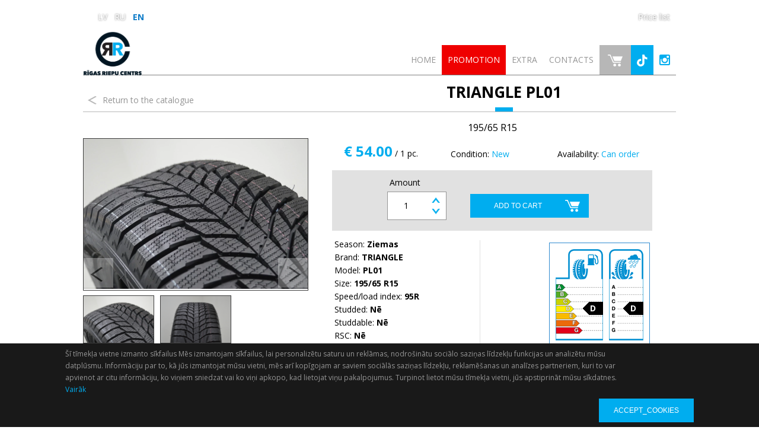

--- FILE ---
content_type: text/html; charset=utf-8
request_url: https://www.rigasriepucentrs.lv/winter-tyres/triangle/pl01-19565r15-17742
body_size: 11213
content:
<!DOCTYPE html>
<html>
<head>
	<meta http-equiv="Content-Type" content="text/html; charset=utf-8" />
  	<meta name="viewport" content="width=device-width, initial-scale=1.0">
	
			<title>Buy tyres – Rīgas Riepu Centrs</title>
	

	<!-- META -->
			<meta name="description" content="">
	

	<meta name="keywords" content="">
	<meta name="author" content="ABC idea">


	<!-- FAVICON -->
	<link rel="shortcut icon" href="/favicon.ico" type="image/x-icon" >
	<link rel="icon" href="/favicon.ico" type="image/x-icon" >
	<link rel="apple-touch-icon" sizes="20x20" href="/media/apple_icon/Icon-App-20x20@2x.png" />
<link rel="apple-touch-icon" sizes="29x29" href="/media/apple_icon/Icon-App-29x29@2x.png" />
<link rel="apple-touch-icon" sizes="40x40" href="/media/apple_icon/Icon-App-40x40@2x.png" />
<link rel="apple-touch-icon" sizes="57x57" href="/media/apple_icon/Icon-App-57x57@2x.png" />
<link rel="apple-touch-icon" sizes="60x60" href="/media/apple_icon/Icon-App-60x60@2x.png" />
<link rel="apple-touch-icon" sizes="72x72" href="/media/apple_icon/Icon-App-72x72@2x.png" />
<link rel="apple-touch-icon" sizes="76x76" href="/media/apple_icon/Icon-App-76x76@2x.png" />
<link rel="apple-touch-icon" sizes="83.5x83.5" href="/media/apple_icon/Icon-App-83.5x83.5@2x.png" />


	<link rel="alternate" hreflang="lv" href="https://www.rigasriepucentrs.lv/ziemas-riepas/triangle/pl01-19565r15-17742" /><link rel="alternate" hreflang="ru" href="https://www.rigasriepucentrs.lv/zimnie-shini/triangle/pl01-19565r15-17742" /><link rel="alternate" hreflang="en" href="https://www.rigasriepucentrs.lv/winter-tyres/triangle/pl01-19565r15-17742" />



	<!-- FONTS -->
	<link href='https://fonts.googleapis.com/css?family=Open+Sans:400,700' rel='stylesheet' type='text/css'>

	<script type="text/javascript">

	  var _gaq = _gaq || [];
	  _gaq.push(['_setAccount', 'UA-22359680-1']);
	  _gaq.push(['_trackPageview']);

	  (function() {
		var ga = document.createElement('script'); ga.type = 'text/javascript'; ga.async = true;
		ga.src = ('https:' == document.location.protocol ? 'https://ssl' : 'http://www') + '.google-analytics.com/ga.js';
		var s = document.getElementsByTagName('script')[0]; s.parentNode.insertBefore(ga, s);
	  })();

	</script>

	<script src="/media/js/jquery.js" type="text/javascript"></script>

	<!-- Google Tag Manager -->
	<script>(function(w,d,s,l,i){w[l]=w[l]||[];w[l].push({'gtm.start':
	new Date().getTime(),event:'gtm.js'});var f=d.getElementsByTagName(s)[0],
	j=d.createElement(s),dl=l!='dataLayer'?'&l='+l:'';j.async=true;j.src=
	'https://www.googletagmanager.com/gtm.js?id='+i+dl;f.parentNode.insertBefore(j,f);
	})(window,document,'script','dataLayer','GTM-WJ74MH6');</script>
	<!-- End Google Tag Manager -->

	<!-- CSS --><link rel="stylesheet" href="/media/site/css/reset.css" type="text/css" /><link rel="stylesheet" href="/media/site/css/select2.min.css" type="text/css" /><link rel="stylesheet" href="/media/site/css/lightslider.css" type="text/css" /><link rel="stylesheet" href="/media/site/css/jquery.fancybox.css" type="text/css" /><link rel="stylesheet" href="/media/site/css/jquery-ui.css" type="text/css" /><link rel="stylesheet" href="/media/site/css/jquery-ui.theme.css" type="text/css" /><link rel="stylesheet" href="/media/site/css/style.css?2" type="text/css" />
	
	<!-- DEFAULT JS -->
	<script type="text/javascript">
		var SITE_URL = 'https://www.rigasriepucentrs.lv';
		var settings = [];
	</script>
	<!-- Facebook Pixel Code -->
	<script>
	!function(f,b,e,v,n,t,s)
	{if(f.fbq)return;n=f.fbq=function(){n.callMethod?
	n.callMethod.apply(n,arguments):n.queue.push(arguments)};
	if(!f._fbq)f._fbq=n;n.push=n;n.loaded=!0;n.version='2.0';
	n.queue=[];t=b.createElement(e);t.async=!0;
	t.src=v;s=b.getElementsByTagName(e)[0];
	s.parentNode.insertBefore(t,s)}(window, document,'script',
	'https://connect.facebook.net/en_US/fbevents.js');
	fbq('init', '343268640250586');
	fbq('track', 'PageView');
	</script>
	<noscript><img height="1" width="1" style="display:none"
	src="https://www.facebook.com/tr?id=343268640250586&ev=PageView&noscript=1"
	/></noscript>
	<!-- End Facebook Pixel Code -->

	<!-- Global site tag (gtag.js) - Google Ads: 482394621 -->
	<script async src="https://www.googletagmanager.com/gtag/js?id=AW-482394621"></script>
	<script>
	  window.dataLayer = window.dataLayer || [];
	  function gtag(){dataLayer.push(arguments);}
	  gtag('js', new Date());

	  gtag('config', 'AW-482394621');
	</script>


	<script type="text/javascript">
/*
	$(document).scroll(function() {
		var link = $('.open-product-info');

		var offset = link.offset();
		var top = offset.top;

		var y = $(this).scrollTop();
		var yy = top - $(window).height();

		var yyy = $(window).scrollTop() + $(window).height();

		console.log(yyy);
		console.log(top);

		  if (yyy > top + 200) {
		    $('.add-to-cart').addClass('add-to-cart-mobile');
		  } else{
			$('.add-to-cart').removeClass('add-to-cart-mobile');
		  }
		});

	*/
	</script>



</head>
<body>
	<!-- Google Tag Manager (noscript) -->
	<noscript><iframe src="https://www.googletagmanager.com/ns.html?id=GTM-WJ74MH6"
	height="0" width="0" style="display:none;visibility:hidden"></iframe></noscript>
	<!-- End Google Tag Manager (noscript) -->
	<!-- HEADER START -->
			<header id="header" class="header bg-pattern">
		<div class="wrapper">
			<nav class="navbar">
				<div class="navbar-cotainer navbar-cotainer-top">
										<ul class="navbar-top-nav navbar-language">
																				<li><a href="/ziemas-riepas/triangle/pl01-19565r15-17742">LV</a></li>
																				<li><a href="/zimnie-shini/triangle/pl01-19565r15-17742">RU</a></li>
																				<li class="active" ><a href="/winter-tyres/triangle/pl01-19565r15-17742">EN</a></li>
											</ul>
					
											<ul class="navbar-top-nav navbar-menu">
													<li>
								<a href="/price-list">Price list</a>
							</li>
												</ul>
									</div>
				<div class="navbar-cotainer navbar-cotainer-main">
				<a href="/"><img src="/media/site/img/logo.png" width="100px" style="margin-top: -30px;margin-bottom: -40px;"></a>


          <script>
          $(document).ready(function(){
            $(document).on('click', '.mobile-menu-btn', function(e){
              e.preventDefault();
              $('.navbar-main-nav').slideToggle();
            });
          });
          </script>

          <div class="mobile-soc-cart-btn">
            <div style="display: inline-block;">
													                                  <li class="bg-social">
                    <a href="https://www.tiktok.com/@rigasriepucentrs" target="_blank" title="tiktok">
                      <span style="margin: 7px 0px 0 7px !important; display: inline-block;">
                        <svg fill="#ffffff" width="28px" height="36px" xmlns="http://www.w3.org/2000/svg">
                        <g id="SVGRepo_bgCarrier" stroke-width="0"/>
                        <g id="SVGRepo_tracerCarrier" stroke-linecap="round" stroke-linejoin="round" stroke="#CCCCCC" stroke-width="0.048"/>
                        <g id="SVGRepo_iconCarrier">
                        <path d="M19.589 6.686a4.793 4.793 0 0 1-3.77-4.245V2h-3.445v13.672a2.896 2.896 0 0 1-5.201 1.743l-.002-.001.002.001a2.895 2.895 0 0 1 3.183-4.51v-3.5a6.329 6.329 0 0 0-5.394 10.692 6.33 6.33 0 0 0 10.857-4.424V8.687a8.182 8.182 0 0 0 4.773 1.526V6.79a4.831 4.831 0 0 1-1.003-.104z"/>
                        </g>
                        </svg>
                      </span>
                    </a>
                  </li>
                							                								
                  <li class="bg-social-instagram">
                    <a href="https://www.instagram.com/rigasriepucentrs.lv/" target="_blank" title="instagram"><span class="icon icon-instagram"></span></a>
                  </li>
                													          <div class="mobile-menu-btn">
            <div></div>
            <div></div>
            <div></div>
          </div>
													<li class="bg-cart"><a href="/grozs"><span class="cart-total" data-cart-total></span><span class="icon icon-cart"></span></a></li>
						              <div style="clear:both;"></div>
						</div>
          </div>



					<ul class="navbar-main-nav">
																					<li class="simple " >
									<a href="/home-page">Home</a>
																	</li>
															<li class="simple  promo" >
									<a href="/promotion">Promotion</a>
																	</li>
															<li class="simple " >
									<a href="/index">Extra</a>
																			<ul class="submenu">
																					<li><a href="/index">Index</a></li>
																					<li><a href="/tyre-calculator">Tyre calculator</a></li>
																					<li><a href="/car-information">Car information</a></li>
																				</ul>
																	</li>
															<li class="simple " >
									<a href="/contacts">Contacts</a>
																	</li>
													
													<li class="bg-cart"><a href="/grozs"><span class="cart-total" data-cart-total></span><span class="icon icon-cart"></span></a></li>
						
													                                  <li class="bg-social">
                    <a href="https://www.tiktok.com/@rigasriepucentrs" target="_blank" title="tiktok">
                      <span style="margin: 14px 3px 0 7px !important; display: inline-block;">
                        <svg fill="#ffffff" width="28px" height="36px" xmlns="http://www.w3.org/2000/svg">
                        <g id="SVGRepo_bgCarrier" stroke-width="0"/>
                        <g id="SVGRepo_tracerCarrier" stroke-linecap="round" stroke-linejoin="round" stroke="#CCCCCC" stroke-width="0.048"/>
                        <g id="SVGRepo_iconCarrier">
                        <path d="M19.589 6.686a4.793 4.793 0 0 1-3.77-4.245V2h-3.445v13.672a2.896 2.896 0 0 1-5.201 1.743l-.002-.001.002.001a2.895 2.895 0 0 1 3.183-4.51v-3.5a6.329 6.329 0 0 0-5.394 10.692 6.33 6.33 0 0 0 10.857-4.424V8.687a8.182 8.182 0 0 0 4.773 1.526V6.79a4.831 4.831 0 0 1-1.003-.104z"/>
                        </g>
                        </svg>
                      </span>
                    </a>
                  </li>
                							                							
                  <li class="bg-social-instagram">
                    <a href="https://www.instagram.com/rigasriepucentrs.lv/" target="_blank" title="instagram"><span class="icon icon-instagram"></span></a>
                  </li>
                																		</ul>
				</div>

			</nav>
					</div>
	</header>

	<!-- CONTENT START -->
	<main id="content" class="content">
		<div class="wrapper main-content-wrapper">
			<div class="row row-title">
		<h1 class="title title-l-420">TRIANGLE PL01</h1>
	
	<a href="/buy-tyres?promotions=" class="back-to-list">Return to the catalogue</a>
</div>
<div class="row row-two-column">
	<div class="col col-fixed-380">&nbsp;</div>
	<div class="col col-fixed-540">
				<p class="product-title product-block">195/65 R15</p>
			</div>
</div>
<div class="row row-two-column">
	<div class="col col-fixed-380">
		<div class="product-gallery-container">
														<ul id="productGallery">
														<li data-thumb="/uploads/pictures/px240/photo_18008.jpg">
						<a class="fancybox" data-fancybox-group="productGallery" href="/uploads/pictures/px800w/photo_18008.jpg" title="">
							<picture><source type="image/webp" srcset="/uploads/pictures/px760w/photo_18008.webp" loading="lazy"><source type="image/jpeg" srcset="/uploads/pictures/px760w/photo_18008.jpg" loading="lazy"><img style="min-width: 380px; max-height: 380px;" src="/uploads/pictures/px760w/photo_18008.jpg"  alt="TRIANGLE PL01 - Rīgas Riepu Centrs" loading="lazy"></picture>						</a>
					</li>
														<li data-thumb="/uploads/pictures/px240/photo_18009.jpg">
						<a class="fancybox" data-fancybox-group="productGallery" href="/uploads/pictures/px800w/photo_18009.jpg" title="">
							<picture><source type="image/webp" srcset="/uploads/pictures/px760w/photo_18009.webp" loading="lazy"><source type="image/jpeg" srcset="/uploads/pictures/px760w/photo_18009.jpg" loading="lazy"><img style="min-width: 380px; max-height: 380px;" src="/uploads/pictures/px760w/photo_18009.jpg"  alt="TRIANGLE PL01 - Rīgas Riepu Centrs" loading="lazy"></picture>						</a>
					</li>
								</ul>
			
					</div>
	</div>

	<div class="col col-fixed-540">
		<input type="hidden" id="product_calc_price" name="product_calc_price" value="54.00" /><input type="hidden" id="product_calc_qty" name="product_calc_qty" value="1" />		<table class="product-block open-product-info">
			<tbody>
				<tr>
					<td><span class="price">&euro; <span id="product_price_value">54.00</span></span> / <span id="product_quantity_value">1</span> pc.</td>
										<td>Condition: <span class="color-blue">New</span></td>
					<td>Availability: <span class="color-blue">Can order</span></td>
									</tr>
			</tbody>
		</table>
		<div class="row product-block add-to-cart">
			<label class="search-label" for="spinner-1">Amount</label>
			
			<input type="text" id="spinner-1" class="item-spinner" name="quantity" value="1" data-min="1" data-step="1" data-max="45" data-item-id="17742" readonly onChange="changeQty(this);">
			<button class="btn btn-cart" onclick="addToCart(17742, 'tyres')">add to cart</button>
		</div>
		

		<div class="row product-block with-margin" style="min-height: 270px;padding:2px;">

		<div class="row row-two-column" style="padding: 2px;">
	<div class="col col-fixed-380" style="width:50%">
			
			<ul class="param-list">


        <li>Season: <b>Ziemas</b></li>
				<li>Brand: <b>TRIANGLE</b></li>
				<li>Model: <b>PL01</b></li>
				<li>Size: <b>195/65 R15</b></li>
				<li>Speed/load index: <b>95R</b></li>
								<li>Studded: <b>Nē</b></li>
				<li>Studdable: <b>Nē</b></li>
				
									<li>RSC: <b>Nē</b></li>
				
								<li>Price per 1 pc.: <span class="blue_color"><b>54.00 &euro;</b></span></li>
			</ul>


						</div>
			<div class="col col-fixed-380 tyre-levels">
			<div class="levels" ><img src="/media/site/img/levels/fuel.png" alt="" class="fuel" /><div class="fuel_marker marker level-D"><span>D</span></div><img src="/media/site/img/levels/rain.png" alt="" class="rain" /><div class="rain_marker marker level-D"><span>D</span></div><div class="sound"><span class="level level-2"></span><span class="db">72 dB</span></div></div>			</div>
			</div>

		</div>
	</div>
</div>

<h3 style="margin-bottom: 10px;line-height: 2em">Sīkākai informācijai konsultējaties pa tālruni <a href="tel:+371 2772 0030"><b>+371 2772 0030</b></a></h3>

	
<div class="row row-two-column">
	<div class="col col-fixed-380 delivery" style="margin-right:5px;">
    <h2 class="title" style="margin-top:20px;">DROŠS PIRKUMS </h2>
    <h3 style="font-size:15px;padding-left:10px;padding-right:10px;">Iespējama preces maiņa, naudas atgriešana</h3>
    <h3 style="font-size:15px;padding-left:10px;padding-right:10px;">Pēc pasūtījuma apmaksas ar Jums  sazināsies mūsu menedžeris un precizēs Jums ērtāko piegādes laiku.</h3>
    <h3 style="font-size:15px;padding-left:10px;padding-right:10px;">Veicot pirkumu internet veikalā, saņem atlaidi riepu montāžai un balansēšanai mūsu servisā.</h3>
  </div>
  <div class="col col-fixed-380 delivery">
    <h2 class="title" style="margin-top:20px;">PIEGĀDE</h2>
    <h3 style="font-size:15px;padding-left:10px;padding-right:10px;">Latvijas teritorijā - 10€ (riepu komplekts)</h3>
    <h3 style="font-size:15px;padding-left:10px;padding-right:10px;">Sūtījuma piegāde notiek 2 darba dienu laikā pēc maksājuma saņemšanas</h3>
    <h3 style="font-size:15px;padding-left:10px;padding-right:10px;">Preču saņemšana mūsu veikalā Duntes iela 13 (no Bukultu ielas, pretī Circle-K)</h3>
  </div>
</div>

<!--<h2 class="title" style="margin-top:20px;">Atsauksmes</h2>-->
<!--<div class="row row-two-column">-->
<!--<div class="col col-fixed-380 atsauksmes" style="margin-right:0px;">-->
<!--<div class="col col-fixed-380 atsauksmes-video">-->
	<!--<iframe src="https://www.facebook.com/plugins/post.php?href=https%3A%2F%2Fwww.facebook.com%2Fraiwish%2Fposts%2Fpfbid0iUBtTv5E3fZR3xxh8Li5bJ5y6LeroN8yfnS8CFi1cGfGCg9SHStT9vheN1CKBDrEl&show_text=true&width=500" width="100%" height="180" style="border:none;overflow:hidden" scrolling="no" frameborder="0" allowTransparency="true" allow="encrypted-media"></iframe>-->
	<!--
	<iframe src="https://www.facebook.com/plugins/post.php?href=https%3A%2F%2Fwww.facebook.com%2Fpermalink.php%3Fstory_fbid%3Dpfbid0fvs3dHJ9qMPZkDE5gxLcBBu9vewFECZVYdprYcqxUTy12cCJ9BK61qRUPeim1C2jl%26id%3D100010648205153&show_text=true&width=500" width="95%" height="180" style="border:none;overflow:hidden" scrolling="no" frameborder="0" allowTransparency="true" allow="encrypted-media"></iframe>
	<iframe src="https://www.facebook.com/plugins/post.php?href=https%3A%2F%2Fwww.facebook.com%2FKaspars.Kaunas%2Fposts%2Fpfbid02AWLzTAufhWZPfVNcJrxwzryo51xeUzqyWtDwUaxuPft44hJNLfHLVBE8Zj6E9PLbl&show_text=true&width=500" width="95%" height="180" style="border:none;overflow:hidden" scrolling="no" frameborder="0" allowTransparency="true" allow="encrypted-media"></iframe>
	<iframe src="https://www.facebook.com/plugins/post.php?href=https%3A%2F%2Fwww.facebook.com%2Ftr.riga%2Fposts%2Fpfbid032FgDateR4YkHbL8L6n5Kk7qgs6H7fkKUvxcPGq1HCkJ2pUEQn3bF2K8TV4epC1Kal&show_text=true&width=500" width="100%" height="560" style="border:none;overflow:hidden" scrolling="no" frameborder="0" allowTransparency="true" allow="encrypted-media"></iframe>
	<iframe src="https://www.facebook.com/plugins/post.php?href=https%3A%2F%2Fwww.facebook.com%2Fkaspars.liepa.73%2Fposts%2Fpfbid02p7bhD4EJ2La9A75Ci5ZvogFgV8YYHxnAjoz7TZggLAfo7EM2sf3B3v1c58dvRiJ8l&show_text=true&width=500" width="95%" height="200" style="border:none;overflow:hidden" scrolling="no" frameborder="0" allowTransparency="true" allow="encrypted-media"></iframe>
	<iframe src="https://www.facebook.com/plugins/post.php?href=https%3A%2F%2Fwww.facebook.com%2Fjuris.saukans%2Fposts%2Fpfbid023ZuWpLiAf2SkKNAZhSRXS1Td1yxGsXuCW9FMnkuFweQQ7Fspivs2pZcUnDetcRZnl&show_text=true&width=500" width="100%" height="560" style="border:none;overflow:hidden" scrolling="no" frameborder="0" allowTransparency="true" allow="encrypted-media"></iframe>
	
	<iframe src="https://www.facebook.com/plugins/post.php?href=https%3A%2F%2Fwww.facebook.com%2Fpermalink.php%3Fstory_fbid%3D3602565236469957%26id%3D100001495491299&width=500" width="100%" height="540" style="border:none;overflow:hidden" scrolling="no" frameborder="0" allowTransparency="true" allow="encrypted-media"></iframe>
	<iframe src="https://www.facebook.com/plugins/post.php?href=https%3A%2F%2Fwww.facebook.com%2Fkaspars.liepa.73%2Fposts%2F2756210351316800&width=500" width="100%" height="142" style="border:none;overflow:hidden" scrolling="no" frameborder="0" allowTransparency="true" allow="encrypted-media"></iframe>
	<iframe src="https://www.facebook.com/plugins/post.php?href=https%3A%2F%2Fwww.facebook.com%2Fanete.mikelsone.1%2Fposts%2F1933492280119848&width=500" width="100%" height="142" style="border:none;overflow:hidden" scrolling="no" frameborder="0" allowTransparency="true" allow="encrypted-media"></iframe>
	<iframe src="https://www.facebook.com/plugins/post.php?href=https%3A%2F%2Fwww.facebook.com%2Fjuris.saukans%2Fposts%2F3207367972618011&width=500" width="100%" height="700" style="border:none;overflow:hidden" scrolling="no" frameborder="0" allowTransparency="true" allow="encrypted-media"></iframe>
	<iframe src="https://www.facebook.com/plugins/post.php?href=https%3A%2F%2Fwww.facebook.com%2Frita.kaldovska%2Fposts%2F2805392182872251&width=500" width="100%" height="142" style="border:none;overflow:hidden" scrolling="no" frameborder="0" allowTransparency="true" allow="encrypted-media"></iframe>
	-->
	<!--
	<iframe width="100%" height="315" src="https://www.youtube.com/embed/HuXWhFKEeGs" frameborder="0" allow="accelerometer; autoplay; clipboard-write; encrypted-media; gyroscope; picture-in-picture" allowfullscreen></iframe><br>
	<img src="/media/site/img/sana1.jpg" width="100%">
	<img src="/media/site/img/sana2.jpg" width="100%">	
</div>
<div class="col col-fixed-380 atsauksmes-video">
	<img src="/media/site/img/sana3.jpeg" width="100%">
	<img src="/media/site/img/sana4.jpeg" width="100%">
	<img src="/media/site/img/sana5.jpg" width="100%">
</div>
</div>
-->

<div class="row row-two-column">
    <div class="col col-fixed-380 atsauksmes-video" style="margin-right:7px; margin-top:10px;">
      <!--<iframe width="100%" height="315" src="https://www.youtube.com/embed/HuXWhFKEeGs" frameborder="0" allow="accelerometer; autoplay; clipboard-write; encrypted-media; gyroscope; picture-in-picture" allowfullscreen></iframe><br>-->
      <video width="100%" controls>
        <source src="/media/site/video/YOUTUBE.mp4">
      </video>
    </div>
    <div class="col col-fixed-380 atsauksmes-video" style="margin-top:10px;">
      <img src="/media/site/img/sana4.jpeg" width="100%">
    </div>
</div>

	<div class="row row-two-column small_margin">
	<h2 class="title" style="margin-top:50px;">Similar products</h2>

		<div class="product-list-container">
			<ul class="product-list">
							<li class="similar-products">
											<a href="/winter-tyres/laufenn/lw31-i-fit-3pmsf-19565r15-64035?promotions=">

						<div class="image">
							<picture><source type="image/webp" srcset="/uploads/pictures/px404/photo_4378.webp" loading="lazy"><source type="image/jpeg" srcset="/uploads/pictures/px404/photo_4378.jpg" loading="lazy"><img width="202" height="182" src="/uploads/pictures/px404/photo_4378.jpg"  alt="LAUFENN LW31 i FIT+ 3PMSF" loading="lazy"></picture>
							
							<div class="product-info">
																	<span class="status">New</span>
									<span class="price">&euro; 57.00</span>
															</div>
													</div>
						<div class="product-info-2">
							<div class="product-name-container">
																	<h3 class="product-name"><span>LAUFENN LW31 i FIT+ 3PMSF</span></h3>
															</div>
							<div class="size">
								<span class="real-size">
									195/65 R15&nbsp;&nbsp;&nbsp;91T								</span>
								<!--<ul class="small-icons">
									<li class="in-stock"><span class="tooltip">Prece ir noliktavā!</span></li>
									<li class="important"><span class="tooltip">Speciāls paziņojums!</span></li>
								</ul>-->
							</div>
						</div>
					</a>
				</li>
								<li class="similar-products">
											<a href="/winter-tyres/marshal/wi31kumho-studded-19565r15-57502?promotions=">

						<div class="image">
							<picture><source type="image/jpeg" srcset="/uploads/pictures/px404/photo_42889.jpg" loading="lazy"><img width="202" height="182" src="/uploads/pictures/px404/photo_42889.jpg"  alt="MARSHAL WI31+ (Kumho) studded" loading="lazy"></picture>
							
							<div class="product-info">
																	<span class="status">New</span>
									<span class="price">&euro; 55.00</span>
															</div>
													</div>
						<div class="product-info-2">
							<div class="product-name-container">
																	<h3 class="product-name"><span>MARSHAL WI31+ (Kumho) studded</span></h3>
															</div>
							<div class="size">
								<span class="real-size">
									195/65 R15&nbsp;&nbsp;&nbsp;91T								</span>
								<!--<ul class="small-icons">
									<li class="in-stock"><span class="tooltip">Prece ir noliktavā!</span></li>
									<li class="important"><span class="tooltip">Speciāls paziņojums!</span></li>
								</ul>-->
							</div>
						</div>
					</a>
				</li>
								<li class="similar-products">
											<a href="/winter-tyres/goodride/sw606-19565r15-62388?promotions=">

						<div class="image">
							<picture><source type="image/webp" srcset="/uploads/pictures/px404/photo_3124.webp" loading="lazy"><source type="image/jpeg" srcset="/uploads/pictures/px404/photo_3124.jpg" loading="lazy"><img width="202" height="182" src="/uploads/pictures/px404/photo_3124.jpg"  alt="GOODRIDE SW606" loading="lazy"></picture>
							
							<div class="product-info">
																	<span class="status">New</span>
									<span class="price">&euro; 64.00</span>
															</div>
							<img class="studded_icon simmilar" src="/media/site/img/rrc_radzes.png">						</div>
						<div class="product-info-2">
							<div class="product-name-container">
																	<h3 class="product-name"><span>GOODRIDE SW606</span></h3>
															</div>
							<div class="size">
								<span class="real-size">
									195/65 R15&nbsp;&nbsp;&nbsp;91T								</span>
								<!--<ul class="small-icons">
									<li class="in-stock"><span class="tooltip">Prece ir noliktavā!</span></li>
									<li class="important"><span class="tooltip">Speciāls paziņojums!</span></li>
								</ul>-->
							</div>
						</div>
					</a>
				</li>
								<li class="similar-products">
											<a href="/winter-tyres/sailun/ice-blazer-wst3-19565r15-16824?promotions=">

						<div class="image">
							<picture><source type="image/jpeg" srcset="/uploads/pictures/px404/photo_42162.jpg" loading="lazy"><img width="202" height="182" src="/uploads/pictures/px404/photo_42162.jpg"  alt="SAILUN ICE BLAZER WST3" loading="lazy"></picture>
							
							<div class="product-info">
																	<span class="status">New</span>
									<span class="price">&euro; 57.00</span>
															</div>
													</div>
						<div class="product-info-2">
							<div class="product-name-container">
																	<h3 class="product-name"><span>SAILUN ICE BLAZER WST3</span></h3>
															</div>
							<div class="size">
								<span class="real-size">
									195/65 R15&nbsp;&nbsp;&nbsp;95T								</span>
								<!--<ul class="small-icons">
									<li class="in-stock"><span class="tooltip">Prece ir noliktavā!</span></li>
									<li class="important"><span class="tooltip">Speciāls paziņojums!</span></li>
								</ul>-->
							</div>
						</div>
					</a>
				</li>
							</ul>
		</div>
	</div>

<script type="application/ld+json">


{
  "@context": "http://schema.org/",
  "@type": "Product",
  "name": "TRIANGLE PL01",
  "image": [
	"https://www.rigasriepucentrs.lv/uploads/pictures/px800w/photo_18008.jpg", "https://www.rigasriepucentrs.lv/uploads/pictures/px800w/photo_18009.jpg"   ],
  "description": "New, Winter, 195/65 R15, No studds, 54&euro",
  "mpn": "PL01",
    "brand": {
    "@type": "Thing",
    "name": "TRIANGLE"
  },
    "offers": {
    "@type": "Offer",
    "priceCurrency": "EUR",
    "price": "54",
    "itemCondition": "http://schema.org/NewCondition",
    "availability": "https://schema.org/OutOfStock",
    "seller": {
      "@type": "Organization",
      "name": "Rīgas Riepu Centrs"
    }
  }
}
</script>
			<span class="scroll-top" data-scroll-top></span>
		</div>
			</main>
	<!-- CONTENT END -->

		<!-- HEADER END -->



	<!-- FOOTER START -->
	<footer id="footer" class="footer">
		
		<div class="footer-bottom">
						<div class="wrapper">
				<ul class="contact-list">
					<li class="w15">
						<div class="image"><span class="icon icon-contacts icon-phone"></span></div>
						<div class="info">+371 2772 0030</div>
						<div class="info">+371 2772 0030</div>
					</li>
					<li class="w27">
						<div class="image"><span class="icon icon-contacts icon-location"></span></div>
						<div class="info">SIA Rīgas Riepu Centrs</div>
						<div class="info">Duntes iela 13 (no Bukultu ielas)</div>
						<div class="info">Reģ. nr.: 40103320760<br>
						Swedbank, LV24HABA0551029074171<br>
						Juridiskā adrese: Čiekurkalns 2.līnija 49a-12
						</div>
					</li>
					<li class="w27">
						<div class="image"><span class="icon icon-contacts icon-email"></span></div>
						<div class="info"><a href="mailto:riepas@rigasriepucentrs.lv">riepas@rigasriepucentrs.lv</a></div>
					</li>
					<li class="w31">
						<div class="fb-like" data-href="https://www.facebook.com/rigasriepucentrs"  data-layout="standard" data-action="like" data-width="240" data-height="40" data-show-faces="true" data-share="true" data-colorscheme="dark"></div>
						<a href="https://www.salidzini.lv/" target="_blank" id="salidzini"><img border="0" alt="Salidzini.lv logotips" title="Mobilie telefoni, Digit&#257;l&#257;s fotokameras, Portat&#299;vie datori, &#256;trie kred&#299;ti, Interneta veikali, Kasko, Octa, Kuponi, Plan&#353;etdatori" src="/media/site/img/salidzini.png"/></a><br>
						<img style="width:200px;margin-top:10px;margin-bottom:10px;" src="/media/site/img/VMlogo.png"/><br>
						<a class="footer-link" href="/noteikumi">Noteikumi</a><br>
						<a class="footer-link" href="/noteikumi">Piegādes noteikumi</a><br>
						<a class="footer-link" href="/noteikumi">Atgriešanas noteikumi</a><br>
						<a class="footer-link" href="/datu-apstrades-noteikumi">Privātuma politika</a>
					</li>
				</ul>
				<p class="copyright">&copy;  2026 Rīgas Riepu Centrs. </p>
			</div>
		</div>
	</footer>
	<!-- FOOTER END -->

	<div id="cookie"><div class="wrapper"><p>Šī tīmekļa vietne izmanto sīkfailus
Mēs izmantojam sīkfailus, lai personalizētu saturu un reklāmas, nodrošinātu sociālo saziņas līdzekļu funkcijas un analizētu mūsu datplūsmu. Informāciju par to, kā jūs izmantojat mūsu vietni, mēs arī kopīgojam ar saviem sociālās saziņas līdzekļu, reklamēšanas un analīzes partneriem, kuri to var apvienot ar citu informāciju, ko viņiem sniedzat vai ko viņi apkopo, kad lietojat viņu pakalpojumus. Turpinot lietot mūsu tīmekļa vietni, jūs apstiprināt mūsu sīkdatnes. <a href="/sikdatnu-izmantosanas-politika-en" class="link">Vairāk</a></p><button type="button" class="btn">accept_cookies</button></div></div>
	<div id="fb-root"></div>
	<script>(function(d, s, id) {
	  var js, fjs = d.getElementsByTagName(s)[0];
	  if (d.getElementById(id)) return;
	  js = d.createElement(s); js.id = id;
	  js.src = "//connect.facebook.net/lv_LV/sdk.js#xfbml=1&version=v2.8";
	  fjs.parentNode.insertBefore(js, fjs);
	}(document, 'script', 'facebook-jssdk'));</script>

	<!-- JS -->
	<script type="text/javascript">
		settings.developmentMode = false;
		/*settings.texts = JSON.parse('{"site_step_1":"Choose tyres","site_step_2":"Place an order","site_step_3":"Choose place and time","site_step_4":"The service is coming to you","site_copyright_1":"","site_copyright_2":"","site_working_time":"Working hours","site_send_message":"Send a message","site_send":"Send","site_success_contacts":"Thank you! Your message has been successfully sent!","site_success_contacts_message":"We will contact you.","site_error_1":"Attention!","site_error_2":"Incomplete information!","site_subtitle_address":"Address","site_subtitle_phone_email":"Phone &amp; e-mail","site_subtitle_properties":"Requisites","site_working_time_work_days":"Weekdays","site_working_time_sat":"Saturdays","site_working_time_sun":"Sundays","site_placeholder_company_reg_nr":"Reg. No.","site_placeholder_company_vat_nr":"VAT Reg. No.","site_placeholder_company_legal_addr":"Legal address","site_placeholder_company_real_addr":"Actual address","site_placeholder_name":"Name","site_placeholder_surname":"Surname","site_placeholder_email":"E-mail","site_placeholder_topic":"Topic","site_placeholder_message":"Message","site_contacts_additional_1":"Business","site_contacts_additional_2":"Air conditioner refilling","site_contacts_additional_3":"Minibus rental","site_success_cart":"Thank you! Your order has been completed!","site_success_cart_message":"We will contact you.","site_product_open_contact_us":"For further information please call us","site_tyres":"Tyres","site_discs":"Wheels","site_firstpage_tyres_text":"","site_firstpage_discs_text":"","site_status_new":"New","site_status_used":"Used","site_firstpage_show_all_offers_1":"- Show all","site_firstpage_show_all_offers_3":"offers -","site_firstpage_show_all_offers_tyre":"tyre","site_firstpage_show_all_offers_disc":"wheel","site_firstpage_show_all_offers_2":"and","site_season_summer":"Summer","site_season_winter":"Winter","site_discs_type_alloy":"Light alloy","site_discs_type_steel":"Steel","site_search_tyres_by_auto":"- Search for tyres by car -","site_search_discs_by_auto":"- Search for wheels by car -","site_category":"Category","site_manufacturer":"Manufacturer","site_model":"Model","site_size":"Size","site_condition":"Condition","site_price":"Price","site_quantity":"Amount","site_sum":"Total","site_disc_price_for_complect":"Wheel price is for the set","site_vat":"VAT","site_sum_with_vat":"Total with VAT","site_cart_client_info":"Client information","site_cart_client_name":"name","site_cart_company_name":"company name","site_cart_reg_nr":"Reg. No.","site_cart_vat_reg_nr":"VAT Reg. No.","site_cart_email":"e-mail","site_cart_phone":"phone","site_cart_more_info":"additional information","site_cart_proceed":"Checkout","site_cart_payment":"Payment","site_cart_receive":"Receiving of goods","site_cart_address":"address","site_cart_city":"City\/parish, region","site_cart_zip_code":"postal code","site_cart_empty":"The cart is empty","site_return_to_list":"Return to the news list","site_nothing_found":"Sorry, nothing found!","site_back_to_catalog":"Return to the catalogue","site_pcs":"pc.","site_set":"set","site_availability":"Availability","site_availability_in_stock":"In stock","site_add_to_cart":"add to cart","site_price_for_pcs":"Price per 1 pc.","site_status_new_discs":"New","site_status_used_discs":"Used","site_mark":"Brand","site_speed_index":"Speed\/load index","site_tyre_studded":"Studded","site_rsc":"RSC","site_set_short":"set","site_advanced_search":"- Additional parameters -","site_tyres_spikes":"Studs","site_tyres_spikeable":"Studdable","site_material":"Material","site_color":"Colour","site_diameter":"Diameter","site_width":"Width","site_screw_count":"Bolt count","site_screw_gap":"Distance between bolts","site_disc_et":"Offset","site_center_diameter":"Centre diameter","site_material_alloy":"Light alloy","site_material_steel":"Steel","site_index_img_param_1":"Tread wear, traction and temperature grade","site_index_img_param_2":"Tyre size","site_index_img_param_3":"Load index","site_index_img_param_4":"Maximum speed rating","site_index_img_param_5":"DOT label with manufacturer code","site_index_img_param_6":"Inflation pressure","site_index_table_1":"Load index table","site_index_table_2":"Speed index table","site_index_table_1_header_1":"LI","site_index_table_1_header_2":"kg","site_index_table_2_header_1":"Symbol","site_index_table_2_header_2":"km\/h","site_tyre_calc_current_size":"Current size","site_height":"Height","site_tyre_calc_defined_size":"Defined size","site_tyre_calc_undefined_size":"Undefined size","site_in_our_storage":"In stock","site_models":"Models","site_radius":"Arch height","tyre_search_width":"Width","tyre_search_height":"Height","tyre_search_diameter":"Diameter","tyre_search_manufacturer":"Manufacturer","tyre_search_tyremanufacturer":"Manufacturer","tyre_search_model":"Model","tyre_search_modification":"Engine capacity ","search_moto_width":"Width","search_moto_height":"Height","search_moto_diameter":"Diameter","search_moto_manufacturer":"Manufacturer","search_disc_radius":"Radius","search_disc_screws":"Bolts","search_disc_pcd":"PCD","search_disc_et":"ET","search_disc_dmanufacturer":"Manufacturer","search_disc_dmodel":"Model","search_disc_dmodification":"Modifications","month_1":"January","month_2":"February","month_3":"March","month_4":"April","month_5":"May","month_6":"June","month_7":"July","month_8":"August","month_9":"September","month_10":"October","month_11":"November","month_12":"December","calc_col_r":"Radius (mm)","calc_col_delta":"Difference (mm)","calc_col_speed":"100 km\/h","site_mm":"mm","site_kmh":"km\/h","site_calc_smaller":"The new size will be lower. The difference in millimetres show how much lower the car will be compared to the current size.","site_calc_bigger":"The new size will be higher. The difference in millimetres show how much higher the car will be compared to the current size.","site_product_discount":"Promotion","status_new":"New","status_new_2":"New","status_used":"Used","status_used_2":"Used","site_availability_order":"Can order","site_availability_order_2":"Can order","site_cart_remove_confirm":"Do you really want to remove item from the cart?","site_cart_person":"Individual","site_cart_company":"Company","site_cart_cash":"Cash","site_cart_bank":"Transfer","site_cart_duntes":"Duntes street 13, Riga","site_moto_tyres":"Motorcycle tires","site_value_true":"Yes","site_value_false":"No","first_page_info_title":"Information for our customers","first_page_info_content":"Our working hours during holidays: April 14 9:00-17:00, April 15 10:00-17:00, April 17 and 18 we are closed.","os_step_3_name":"Name","os_step_3_phone":"Phone","os_step_3_email":"E-mail","os_step_3_car":"Car make","os_step_3_car_reg_nr":"Vehicle registration nr.","os_step_3_comment":"Comment","os_step_3_submit":"Apply","os_step_3_star":"* Mandatory fields","os_status_empty":"Free","os_status_full":"Booked","os_step_3_name_not_empty":"Name is empty","os_step_3_phone_not_empty":"Phone is empty","os_step_3_phone_regex":"Incorect Phone number","os_step_3_email_not_empty":"E-mail is empty","os_step_3_email_email":"Incorect e-mail","os_step_3_car_not_empty":"Vehicle name empty","os_step_3_car_reg_nr_not_empty":"Vehicle registration nr. empty","wheel_sizes_generations":"Generation","wheel_sizes_center_bore":"Center bore","wheel_sizes_power":"Power","wheel_sizes_lug_size":"Lug size","wheel_sizes_engine":"Engine","wheel_sizes_wheel_fasteners":"Wheel Fasteners","wheel_sizes_table_tire":"Tire","wheel_sizes_table_rim":"Rim","wheel_sizes_table_pcd":"PCD","wheel_sizes_table_search":"Search","wheel_sizes_table_tires":"TIRES","wheel_sizes_table_discs":"WHEELS","back_to_auto_model_search_btn":"Back to car type search","online_subscription_title":"Thank you! Your request has been received!","online_subscription_message":"We will get in touch with you soon.","os_register_full":"This time slot is already taken","center_warning_not_fit":"Attention! Center diameter of wheels is smaller than vehicle&#039;s center diameter. It is not possible to mount these wheels on selected vehicle.","center_warning_middle":"Attention! To mount these wheels on selected vehicle a wheel centering ring is required.","wheel_sizes_pressure":"Pressure","wheels_et_too_big":"Please note that difference between ET is too big. You will need additional wheel gasket and different screws.","wheels_et_warning":"Please note that difference between ET ( {DIFF} mm ) is too big.","os_step_1":"1. Please select Service type and date","os_step_2":"2. Please select time slot","os_step_3":"3. Please fill in required fields","os_step_1_service":"Service","os_step_1_date":"Date","site_search_by_auto":"- Search by car -","site_discs_promo":"Promotions discs","site_tyres_promo":"Promotions tires","dot":"DOT","feed_captcha_matches":"Not selected &quot;I am not a robot&quot;","site_season":"Season","site_similar_products":"Similar products","site_page":"Page","site_tyre_no_studded":"No studds","site_index_tyre":"Tire","site_error_3":"Invoice error","site_success_cart_message_2":"We will contact you within 2 business days of receipt of the goods","site_free_montage":"Free montage","site_product_discount_black":"BLACK FRIDAY","site_sign_up":"Sign up","application_service":"Service","site_placeholder_phone":"Phone nr","site_placeholder_car":"Car","site_placeholder_car_reg_nr":"Car registration nr","site_placeholder_comment":"Comment","application_step_1":"Preferred service and date","application_step_2":"Preferred time","application_step_3":"Information about the client","site_placeholder_date":"Date","url_summer_tyre":"summer_tyres","url_winter_tyre":"winter-tyres","url_light_alloy_disc":"light-alloy-discs","url_steel_disc":"steel-discs","tyre_description":"Tyre description","cont_accept_rules":"Apzinos, ka mani iesniegtie personas dati tiks apstr\u0101d\u0101ti komunik\u0101cijas nodro\u0161in\u0101\u0161anai","rules_txt":"Rules","data_rules_not_empty":"Nav apstiprin\u0101ti noteikumi","cart_accept_rules":"I am aware that the personal data submitted by me will be processed to provide a purchase and communication","cookie_notification":"\u0160\u012b t\u012bmek\u013ca vietne izmanto s\u012bkfailusM\u0113s izmantojam s\u012bkfailus, lai personaliz\u0113tu saturu un rekl\u0101mas, nodro\u0161in\u0101tu soci\u0101lo sazi\u0146as l\u012bdzek\u013cu funkcijas un analiz\u0113tu m\u016bsu datpl\u016bsmu. Inform\u0101ciju par to, k\u0101 j\u016bs izmantojat m\u016bsu vietni, m\u0113s ar\u012b kop\u012bgojam ar saviem soci\u0101l\u0101s sazi\u0146as l\u012bdzek\u013cu, reklam\u0113\u0161anas un anal\u012bzes partneriem, kuri to var apvienot ar citu inform\u0101ciju, ko vi\u0146iem sniedzat vai ko vi\u0146i apkopo, kad lietojat vi\u0146u pakalpojumus. Turpinot lietot m\u016bsu t\u012bmek\u013ca vietni, j\u016bs apstiprin\u0101t m\u016bsu s\u012bkdatnes. Vair\u0101k","accept_cookies":"accept_cookies","dot_year":"y.","wheelsize_error":"Unfortunately, the car was not found","site_cart_other":"Pieg\u0101de Latvijas teritorij\u0101 10 EUR","site_sum_delivery":"Pieg\u0101de bez PVN","items_without_vat":"Preces bez PVN","site_cart_paysera":"Paysera","site_error_4":"Notikusi k\u013c\u016bda apmaksas proces\u0101","disc_description":"Disc description ","site_cart_lateko":"Buy a product on lease","site_lateko_btn":"Leasing application","site_lateko_calc":"Calculator","tyre_search_year":"Year","site_error_year_not_selected":"Please select year","site_error_model_not_selected":"Please select model","site_error_modification_not_selected":"Please select engine capacity","wheel_sizes_lock_type":"Lock type","wheel_sizes_lock_text":"Lock parameters","wheel_sizes_torque":"Screws torque","site_product_free_delivery_or_montage":"Bezmaksas mont\u0101\u017ea vai pieg\u0101de!","site_cart_other_free":"BEZMAKSAS Pieg\u0101de Latvijas teritorij\u0101","site_product_free_delivery":"Bezmaksas pieg\u0101de!","site_delivery_payment":"Pas\u016btot preci ar pieg\u0101di nav iesp\u0113jams veikt apmaksu ar skaidru naudu, var tikai izmantojot internetbanku vai p\u0101rskait\u012bjumu.","site_car_info_text":"Ievadot sava auto ra\u017eot\u0101ju, modeli, ra\u017eo\u0161anas gadu un motora tilpumu, iesp\u0113jams noskaidrot visus ori\u0123in\u0101los riepu izm\u0113rus un disku parametrus j\u016bsu automa\u0161\u012bnai"}');*/
		settings.texts = {"site_step_1":"Choose tyres","site_step_2":"Place an order","site_step_3":"Choose place and time","site_step_4":"The service is coming to you","site_copyright_1":"","site_copyright_2":"","site_working_time":"Working hours","site_send_message":"Send a message","site_send":"Send","site_success_contacts":"Thank you! Your message has been successfully sent!","site_success_contacts_message":"We will contact you.","site_error_1":"Attention!","site_error_2":"Incomplete information!","site_subtitle_address":"Address","site_subtitle_phone_email":"Phone &amp; e-mail","site_subtitle_properties":"Requisites","site_working_time_work_days":"Weekdays","site_working_time_sat":"Saturdays","site_working_time_sun":"Sundays","site_placeholder_company_reg_nr":"Reg. No.","site_placeholder_company_vat_nr":"VAT Reg. No.","site_placeholder_company_legal_addr":"Legal address","site_placeholder_company_real_addr":"Actual address","site_placeholder_name":"Name","site_placeholder_surname":"Surname","site_placeholder_email":"E-mail","site_placeholder_topic":"Topic","site_placeholder_message":"Message","site_contacts_additional_1":"Business","site_contacts_additional_2":"Air conditioner refilling","site_contacts_additional_3":"Minibus rental","site_success_cart":"Thank you! Your order has been completed!","site_success_cart_message":"We will contact you.","site_product_open_contact_us":"For further information please call us","site_tyres":"Tyres","site_discs":"Wheels","site_firstpage_tyres_text":"","site_firstpage_discs_text":"","site_status_new":"New","site_status_used":"Used","site_firstpage_show_all_offers_1":"- Show all","site_firstpage_show_all_offers_3":"offers -","site_firstpage_show_all_offers_tyre":"tyre","site_firstpage_show_all_offers_disc":"wheel","site_firstpage_show_all_offers_2":"and","site_season_summer":"Summer","site_season_winter":"Winter","site_discs_type_alloy":"Light alloy","site_discs_type_steel":"Steel","site_search_tyres_by_auto":"- Search for tyres by car -","site_search_discs_by_auto":"- Search for wheels by car -","site_category":"Category","site_manufacturer":"Manufacturer","site_model":"Model","site_size":"Size","site_condition":"Condition","site_price":"Price","site_quantity":"Amount","site_sum":"Total","site_disc_price_for_complect":"Wheel price is for the set","site_vat":"VAT","site_sum_with_vat":"Total with VAT","site_cart_client_info":"Client information","site_cart_client_name":"name","site_cart_company_name":"company name","site_cart_reg_nr":"Reg. No.","site_cart_vat_reg_nr":"VAT Reg. No.","site_cart_email":"e-mail","site_cart_phone":"phone","site_cart_more_info":"additional information","site_cart_proceed":"Checkout","site_cart_payment":"Payment","site_cart_receive":"Receiving of goods","site_cart_address":"address","site_cart_city":"City\/parish, region","site_cart_zip_code":"postal code","site_cart_empty":"The cart is empty","site_return_to_list":"Return to the news list","site_nothing_found":"Sorry, nothing found!","site_back_to_catalog":"Return to the catalogue","site_pcs":"pc.","site_set":"set","site_availability":"Availability","site_availability_in_stock":"In stock","site_add_to_cart":"add to cart","site_price_for_pcs":"Price per 1 pc.","site_status_new_discs":"New","site_status_used_discs":"Used","site_mark":"Brand","site_speed_index":"Speed\/load index","site_tyre_studded":"Studded","site_rsc":"RSC","site_set_short":"set","site_advanced_search":"- Additional parameters -","site_tyres_spikes":"Studs","site_tyres_spikeable":"Studdable","site_material":"Material","site_color":"Colour","site_diameter":"Diameter","site_width":"Width","site_screw_count":"Bolt count","site_screw_gap":"Distance between bolts","site_disc_et":"Offset","site_center_diameter":"Centre diameter","site_material_alloy":"Light alloy","site_material_steel":"Steel","site_index_img_param_1":"Tread wear, traction and temperature grade","site_index_img_param_2":"Tyre size","site_index_img_param_3":"Load index","site_index_img_param_4":"Maximum speed rating","site_index_img_param_5":"DOT label with manufacturer code","site_index_img_param_6":"Inflation pressure","site_index_table_1":"Load index table","site_index_table_2":"Speed index table","site_index_table_1_header_1":"LI","site_index_table_1_header_2":"kg","site_index_table_2_header_1":"Symbol","site_index_table_2_header_2":"km\/h","site_tyre_calc_current_size":"Current size","site_height":"Height","site_tyre_calc_defined_size":"Defined size","site_tyre_calc_undefined_size":"Undefined size","site_in_our_storage":"In stock","site_models":"Models","site_radius":"Arch height","tyre_search_width":"Width","tyre_search_height":"Height","tyre_search_diameter":"Diameter","tyre_search_manufacturer":"Manufacturer","tyre_search_tyremanufacturer":"Manufacturer","tyre_search_model":"Model","tyre_search_modification":"Engine capacity ","search_moto_width":"Width","search_moto_height":"Height","search_moto_diameter":"Diameter","search_moto_manufacturer":"Manufacturer","search_disc_radius":"Radius","search_disc_screws":"Bolts","search_disc_pcd":"PCD","search_disc_et":"ET","search_disc_dmanufacturer":"Manufacturer","search_disc_dmodel":"Model","search_disc_dmodification":"Modifications","month_1":"January","month_2":"February","month_3":"March","month_4":"April","month_5":"May","month_6":"June","month_7":"July","month_8":"August","month_9":"September","month_10":"October","month_11":"November","month_12":"December","calc_col_r":"Radius (mm)","calc_col_delta":"Difference (mm)","calc_col_speed":"100 km\/h","site_mm":"mm","site_kmh":"km\/h","site_calc_smaller":"The new size will be lower. The difference in millimetres show how much lower the car will be compared to the current size.","site_calc_bigger":"The new size will be higher. The difference in millimetres show how much higher the car will be compared to the current size.","site_product_discount":"Promotion","status_new":"New","status_new_2":"New","status_used":"Used","status_used_2":"Used","site_availability_order":"Can order","site_availability_order_2":"Can order","site_cart_remove_confirm":"Do you really want to remove item from the cart?","site_cart_person":"Individual","site_cart_company":"Company","site_cart_cash":"Cash","site_cart_bank":"Transfer","site_cart_duntes":"Duntes street 13, Riga","site_moto_tyres":"Motorcycle tires","site_value_true":"Yes","site_value_false":"No","first_page_info_title":"Information for our customers","first_page_info_content":"Our working hours during holidays: April 14 9:00-17:00, April 15 10:00-17:00, April 17 and 18 we are closed.","os_step_3_name":"Name","os_step_3_phone":"Phone","os_step_3_email":"E-mail","os_step_3_car":"Car make","os_step_3_car_reg_nr":"Vehicle registration nr.","os_step_3_comment":"Comment","os_step_3_submit":"Apply","os_step_3_star":"* Mandatory fields","os_status_empty":"Free","os_status_full":"Booked","os_step_3_name_not_empty":"Name is empty","os_step_3_phone_not_empty":"Phone is empty","os_step_3_phone_regex":"Incorect Phone number","os_step_3_email_not_empty":"E-mail is empty","os_step_3_email_email":"Incorect e-mail","os_step_3_car_not_empty":"Vehicle name empty","os_step_3_car_reg_nr_not_empty":"Vehicle registration nr. empty","wheel_sizes_generations":"Generation","wheel_sizes_center_bore":"Center bore","wheel_sizes_power":"Power","wheel_sizes_lug_size":"Lug size","wheel_sizes_engine":"Engine","wheel_sizes_wheel_fasteners":"Wheel Fasteners","wheel_sizes_table_tire":"Tire","wheel_sizes_table_rim":"Rim","wheel_sizes_table_pcd":"PCD","wheel_sizes_table_search":"Search","wheel_sizes_table_tires":"TIRES","wheel_sizes_table_discs":"WHEELS","back_to_auto_model_search_btn":"Back to car type search","online_subscription_title":"Thank you! Your request has been received!","online_subscription_message":"We will get in touch with you soon.","os_register_full":"This time slot is already taken","center_warning_not_fit":"Attention! Center diameter of wheels is smaller than vehicle&#039;s center diameter. It is not possible to mount these wheels on selected vehicle.","center_warning_middle":"Attention! To mount these wheels on selected vehicle a wheel centering ring is required.","wheel_sizes_pressure":"Pressure","wheels_et_too_big":"Please note that difference between ET is too big. You will need additional wheel gasket and different screws.","wheels_et_warning":"Please note that difference between ET ( {DIFF} mm ) is too big.","os_step_1":"1. Please select Service type and date","os_step_2":"2. Please select time slot","os_step_3":"3. Please fill in required fields","os_step_1_service":"Service","os_step_1_date":"Date","site_search_by_auto":"- Search by car -","site_discs_promo":"Promotions discs","site_tyres_promo":"Promotions tires","dot":"DOT","feed_captcha_matches":"Not selected &quot;I am not a robot&quot;","site_season":"Season","site_similar_products":"Similar products","site_page":"Page","site_tyre_no_studded":"No studds","site_index_tyre":"Tire","site_error_3":"Invoice error","site_success_cart_message_2":"We will contact you within 2 business days of receipt of the goods","site_free_montage":"Free montage","site_product_discount_black":"BLACK FRIDAY","site_sign_up":"Sign up","application_service":"Service","site_placeholder_phone":"Phone nr","site_placeholder_car":"Car","site_placeholder_car_reg_nr":"Car registration nr","site_placeholder_comment":"Comment","application_step_1":"Preferred service and date","application_step_2":"Preferred time","application_step_3":"Information about the client","site_placeholder_date":"Date","url_summer_tyre":"summer_tyres","url_winter_tyre":"winter-tyres","url_light_alloy_disc":"light-alloy-discs","url_steel_disc":"steel-discs","tyre_description":"Tyre description","cont_accept_rules":"Apzinos, ka mani iesniegtie personas dati tiks apstr\u0101d\u0101ti komunik\u0101cijas nodro\u0161in\u0101\u0161anai","rules_txt":"Rules","data_rules_not_empty":"Nav apstiprin\u0101ti noteikumi","cart_accept_rules":"I am aware that the personal data submitted by me will be processed to provide a purchase and communication","cookie_notification":"\u0160\u012b t\u012bmek\u013ca vietne izmanto s\u012bkfailusM\u0113s izmantojam s\u012bkfailus, lai personaliz\u0113tu saturu un rekl\u0101mas, nodro\u0161in\u0101tu soci\u0101lo sazi\u0146as l\u012bdzek\u013cu funkcijas un analiz\u0113tu m\u016bsu datpl\u016bsmu. Inform\u0101ciju par to, k\u0101 j\u016bs izmantojat m\u016bsu vietni, m\u0113s ar\u012b kop\u012bgojam ar saviem soci\u0101l\u0101s sazi\u0146as l\u012bdzek\u013cu, reklam\u0113\u0161anas un anal\u012bzes partneriem, kuri to var apvienot ar citu inform\u0101ciju, ko vi\u0146iem sniedzat vai ko vi\u0146i apkopo, kad lietojat vi\u0146u pakalpojumus. Turpinot lietot m\u016bsu t\u012bmek\u013ca vietni, j\u016bs apstiprin\u0101t m\u016bsu s\u012bkdatnes. Vair\u0101k","accept_cookies":"accept_cookies","dot_year":"y.","wheelsize_error":"Unfortunately, the car was not found","site_cart_other":"Pieg\u0101de Latvijas teritorij\u0101 10 EUR","site_sum_delivery":"Pieg\u0101de bez PVN","items_without_vat":"Preces bez PVN","site_cart_paysera":"Paysera","site_error_4":"Notikusi k\u013c\u016bda apmaksas proces\u0101","disc_description":"Disc description ","site_cart_lateko":"Buy a product on lease","site_lateko_btn":"Leasing application","site_lateko_calc":"Calculator","tyre_search_year":"Year","site_error_year_not_selected":"Please select year","site_error_model_not_selected":"Please select model","site_error_modification_not_selected":"Please select engine capacity","wheel_sizes_lock_type":"Lock type","wheel_sizes_lock_text":"Lock parameters","wheel_sizes_torque":"Screws torque","site_product_free_delivery_or_montage":"Bezmaksas mont\u0101\u017ea vai pieg\u0101de!","site_cart_other_free":"BEZMAKSAS Pieg\u0101de Latvijas teritorij\u0101","site_product_free_delivery":"Bezmaksas pieg\u0101de!","site_delivery_payment":"Pas\u016btot preci ar pieg\u0101di nav iesp\u0113jams veikt apmaksu ar skaidru naudu, var tikai izmantojot internetbanku vai p\u0101rskait\u012bjumu.","site_car_info_text":"Ievadot sava auto ra\u017eot\u0101ju, modeli, ra\u017eo\u0161anas gadu un motora tilpumu, iesp\u0113jams noskaidrot visus ori\u0123in\u0101los riepu izm\u0113rus un disku parametrus j\u016bsu automa\u0161\u012bnai"};
	</script>

	<script src="https://maps.googleapis.com/maps/api/js?key=AIzaSyDKjh3_LNnLgldHTVO6O9VEE1Ux41a_bgA"></script><script type="text/javascript" src="/media/site/js/jquery-1.12.4.min.js"></script><script type="text/javascript" src="/media/site/js/jquery-ui.min.js"></script><script type="text/javascript" src="/media/site/js/select2.full.min.js"></script><script type="text/javascript" src="/media/site/js/lightslider.js"></script><script type="text/javascript" src="/media/site/js/jquery.fancybox.js"></script><script type="text/javascript" src="/media/site/js/general.js"></script>
	
</body>
</html>


--- FILE ---
content_type: text/css
request_url: https://www.rigasriepucentrs.lv/media/site/css/reset.css
body_size: 1100
content:
/* http://meyerweb.com/eric/tools/css/reset/ v2.0 | 20110126 License: none (public domain)*/ article,aside,details,figcaption,figure,footer,header,hgroup,menu,nav,section{display:block}a,abbr,acronym,address,applet,article,aside,audio,b,big,blockquote,body,canvas,caption,center,cite,code,dd,del,details,dfn,div,dl,dt,em,embed,fieldset,figcaption,figure,footer,form,h1,h2,h3,h4,h5,h6,header,hgroup,html,i,iframe,img,ins,kbd,label,legend,li,mark,menu,nav,object,ol,output,p,pre,q,ruby,s,samp,section,small,span,strike,strong,sub,summary,sup,table,tbody,td,tfoot,th,thead,time,tr,tt,u,ul,var,video{margin:0;padding:0;border:0;font:inherit;vertical-align:baseline;text-decoration:none}body{line-height:1}ol,ul{list-style:none}blockquote,q{quotes:none}blockquote:after,blockquote:before,q:after,q:before{content:'';content:none}table{border-collapse:collapse;border-spacing:0}
/* WYSIWYG */ .wysiwyg b,.wysiwyg h1,.wysiwyg h2,.wysiwyg h3,.wysiwyg h4,.wysiwyg h5,.wysiwyg h6,.wysiwyg strong,.wysiwyg th{font-weight:bolder}.wysiwyg caption,.wysiwyg center,.wysiwyg th{text-align:center}.wysiwyg blockquote,.wysiwyg body,.wysiwyg bodyaddress,.wysiwyg center,.wysiwyg dd,.wysiwyg dir,.wysiwyg div,.wysiwyg dl,.wysiwyg dt,.wysiwyg fieldset,.wysiwyg form,.wysiwyg frame,.wysiwyg frameset,.wysiwyg h1,.wysiwyg h2,.wysiwyg h3,.wysiwyg h4,.wysiwyg h5,.wysiwyg h6,.wysiwyg hr,.wysiwyg html,.wysiwyg menu,.wysiwyg noframes,.wysiwyg ol,.wysiwyg p,.wysiwyg pre,.wysiwyg ul{display:block;unicode-bidi:embed}.wysiwyg li{display:list-item}.wysiwyg head{display:none}.wysiwyg table{display:table;border-spacing:2px}.wysiwyg tr{display:table-row}.wysiwyg thead{display:table-header-group}.wysiwyg tbody{display:table-row-group}.wysiwyg tfoot{display:table-footer-group}.wysiwyg col{display:table-column}.wysiwyg colgroup{display:table-column-group}.wysiwyg td,.wysiwyg th{display:table-cell}.wysiwyg caption{display:table-caption}.wysiwyg body{margin:8px}.wysiwyg h1{font-size:2em;margin:.67em 0}.wysiwyg h2{font-size:1.5em;margin:.75em 0}.wysiwyg h3{font-size:1.17em;margin:.83em 0}.wysiwyg blockquote,.wysiwyg dir,.wysiwyg dl,.wysiwyg fieldset,.wysiwyg form,.wysiwyg h4,.wysiwyg menu,.wysiwyg ol,.wysiwyg p,.wysiwyg ul{margin:1.12em 0}.wysiwyg h5{font-size:.83em;margin:1.5em 0}.wysiwyg h6{font-size:.75em;margin:1.67em 0}.wysiwyg blockquote{margin-left:40px;margin-right:40px}.wysiwyg address,.wysiwyg cite,.wysiwyg em,.wysiwyg i,.wysiwyg var{font-style:italic}.wysiwyg code,.wysiwyg kbd,.wysiwyg pre,.wysiwyg samp,.wysiwyg tt{font-family:monospace}.wysiwyg pre{white-space:pre}.wysiwyg button,.wysiwyg input,.wysiwyg select,.wysiwyg textarea{display:inline-block}.wysiwyg big{font-size:1.17em}.wysiwyg small,.wysiwyg sub,.wysiwyg sup{font-size:.83em}.wysiwyg sub{vertical-align:sub}.wysiwyg sup{vertical-align:super}.wysiwyg tbody,.wysiwyg tfoot,.wysiwyg thead{vertical-align:middle}.wysiwyg td,.wysiwyg th,.wysiwyg tr{vertical-align:inherit}.wysiwyg del,.wysiwyg s,.wysiwyg strike{text-decoration:line-through}.wysiwyg :link,.wysiwyg :visited,.wysiwyg ins,.wysiwyg u{text-decoration:underline}.wysiwyg hr{border:1px inset}.wysiwyg dd,.wysiwyg dir,.wysiwyg menu,.wysiwyg ol,.wysiwyg ul{margin-left:40px}.wysiwyg ol{list-style-type:decimal}.wysiwyg ol ol,.wysiwyg ol ul,.wysiwyg ul ol,.wysiwyg ul ul{margin-top:0;margin-bottom:0}.wysiwyg br:before{content:"\A";white-space:pre-line}.wysiwyg :focus{outline:dotted thin}.wysiwyg ul{list-style: initial;}

--- FILE ---
content_type: text/css
request_url: https://www.rigasriepucentrs.lv/media/site/css/jquery-ui.theme.css
body_size: 2908
content:
/*!
 * jQuery UI CSS Framework 1.12.1
 * http://jqueryui.com
 *
 * Copyright jQuery Foundation and other contributors
 * Released under the MIT license.
 * http://jquery.org/license
 *
 * http://api.jqueryui.com/category/theming/
 *
 * To view and modify this theme, visit http://jqueryui.com/themeroller/?scope=&folderName=custom-theme&bgImgOpacityError=55&bgImgOpacityHighlight=55&bgImgOpacityActive=100&bgImgOpacityHover=25&bgImgOpacityDefault=100&bgImgOpacityContent=100&bgImgOpacityHeader=100&cornerRadiusShadow=0px&offsetLeftShadow=-4px&offsetTopShadow=-4px&thicknessShadow=4px&opacityShadow=60&bgImgOpacityShadow=0&bgTextureShadow=flat&bgColorShadow=%23aaaaaa&opacityOverlay=80&bgImgOpacityOverlay=0&bgTextureOverlay=flat&bgColorOverlay=%23eeeeee&iconColorError=%23ff0084&fcError=%23222222&borderColorError=%23ff0084&bgTextureError=flat&bgColorError=%23ffffff&iconColorHighlight=%2300adef&fcHighlight=%23191919&borderColorHighlight=%23cccccc&bgTextureHighlight=flat&bgColorHighlight=%23ffffff&iconColorActive=%23454545&fcActive=%23ffffff&borderColorActive=%23dddddd&bgTextureActive=flat&bgColorActive=%2300adef&iconColorHover=%23ffffff&fcHover=%23ffffff&borderColorHover=%2300adef&bgTextureHover=highlight_soft&bgColorHover=%2300adef&iconColorDefault=%23666666&fcDefault=%2300adef&borderColorDefault=%23dddddd&bgTextureDefault=flat&bgColorDefault=%23ffffff&iconColorContent=%23ff0084&fcContent=%23444444&borderColorContent=%23dddddd&bgTextureContent=flat&bgColorContent=%23ffffff&iconColorHeader=%2300adef&fcHeader=%23ffffff&borderColorHeader=%23dddddd&bgTextureHeader=flat&bgColorHeader=%23191919&cornerRadius=2px&fwDefault=bold&fsDefault=1.1em&ffDefault=Helvetica%2CArial%2Csans-serif
 */


/* Component containers
----------------------------------*/
.ui-datepicker {
	font-family: Helvetica,Arial,sans-serif;
	font-size: 1.1em;
}
.ui-datepicker {
	font-size: 1em;
	border: 1px solid #00adef;
    border-radius: 3px;
}
.ui-datepicker input,
.ui-datepicker select,
.ui-datepicker textarea,
.ui-datepicker button {
	font-family: Helvetica,Arial,sans-serif;
	font-size: 1em;
}
.ui-datepicker.ui-datepicker-content {
	border: 1px solid #dddddd;
}
.ui-datepicker-content {
	border: 1px solid #dddddd;
	background: #ffffff;
	color: #444444;
}
.ui-datepicker-content a {
	color: #444444;
}
.ui-datepicker-header {
	border: 1px solid #00adef;
    background: #00adef;
    color: #ffffff;
    font-weight: bold;
}
.ui-datepicker-header a {
	color: #ffffff;
}

/* Interaction states
----------------------------------*/
.ui-datepicker .ui-state-default,
.ui-datepicker-content .ui-state-default,
.ui-datepicker-header .ui-state-default,
.ui-datepicker .ui-button,

/* We use html here because we need a greater specificity to make sure disabled
works properly when clicked or hovered */
html .ui-datepicker .ui-button.ui-state-disabled:hover,
html .ui-datepicker .ui-button.ui-state-disabled:active {
	border: 1px solid #dddddd;
	background: #ffffff;
	font-weight: bold;
	color: #191919;
}
.ui-datepicker .ui-state-default a,
.ui-datepicker .ui-state-default a:link,
.ui-datepicker .ui-state-default a:visited,
.ui-datepicker a.ui-button,
.ui-datepicker a:link.ui-button,
.ui-datepicker a:visited.ui-button,
.ui-datepicker .ui-button {
	color: #00adef;
	text-decoration: none;
}
.ui-datepicker .ui-state-hover,
.ui-datepicker-content .ui-state-hover,
.ui-datepicker-header .ui-state-hover,
.ui-datepicker .ui-state-focus,
.ui-datepicker-content .ui-state-focus,
.ui-datepicker-header .ui-state-focus,
.ui-datepicker .ui-button:hover,
.ui-datepicker .ui-button:focus {
	border: 1px solid #00adef;
    background: #ffffff;
    font-weight: bold;
    color: #00adef;
}
.ui-datepicker .ui-state-hover a,
.ui-datepicker .ui-state-hover a:hover,
.ui-datepicker .ui-state-hover a:link,
.ui-datepicker .ui-state-hover a:visited,
.ui-datepicker .ui-state-focus a,
.ui-datepicker .ui-state-focus a:hover,
.ui-datepicker .ui-state-focus a:link,
.ui-datepicker .ui-state-focus a:visited,
.ui-datepicker a.ui-button:hover,
.ui-datepicker a.ui-button:focus {
	color: #ffffff;
	text-decoration: none;
}

.ui-datepicker .ui-visual-focus {
	box-shadow: 0 0 3px 1px rgb(94, 158, 214);
}
.ui-datepicker .ui-state-active,
.ui-datepicker-content .ui-state-active,
.ui-datepicker-header .ui-state-active,
.ui-datepicker a.ui-button:active,
.ui-datepicker .ui-button:active,
.ui-datepicker .ui-button.ui-state-active:hover {
	border: 1px solid #00adef;
    background: #00adef;
    font-weight: bold;
    color: #ffffff;
}
.ui-datepicker .ui-icon-background,
.ui-datepicker .ui-state-active .ui-icon-background {
	border: #dddddd;
	background-color: #ffffff;
}
.ui-datepicker .ui-state-active a,
.ui-datepicker .ui-state-active a:link,
.ui-datepicker .ui-state-active a:visited {
	color: #ffffff;
	text-decoration: none;
}

/* Interaction Cues
----------------------------------*/
.ui-datepicker .ui-state-highlight,
.ui-datepicker-content .ui-state-highlight,
.ui-datepicker-header .ui-state-highlight {
	border: 1px solid #191919;
    background: #ffffff;
    color: #00adef;
}
.ui-datepicker .ui-state-checked {
	border: 1px solid #cccccc;
	background: #ffffff;
}
.ui-datepicker .ui-state-highlight a,
.ui-datepicker-content .ui-state-highlight a,
.ui-datepicker-header .ui-state-highlight a {
	color: #191919;
}
.ui-datepicker .ui-state-error,
.ui-datepicker-content .ui-state-error,
.ui-datepicker-header .ui-state-error {
	border: 1px solid #ff0084;
	background: #ffffff;
	color: #222222;
}
.ui-datepicker .ui-state-error a,
.ui-datepicker-content .ui-state-error a,
.ui-datepicker-header .ui-state-error a {
	color: #222222;
}
.ui-datepicker .ui-state-error-text,
.ui-datepicker-content .ui-state-error-text,
.ui-datepicker-header .ui-state-error-text {
	color: #222222;
}
.ui-datepicker .ui-priority-primary,
.ui-datepicker-content .ui-priority-primary,
.ui-datepicker-header .ui-priority-primary {
	font-weight: bold;
}
.ui-datepicker .ui-priority-secondary,
.ui-datepicker-content .ui-priority-secondary,
.ui-datepicker-header .ui-priority-secondary {
	opacity: .7;
	filter:Alpha(Opacity=70); /* support: IE8 */
	font-weight: normal;
}
.ui-datepicker .ui-state-disabled,
.ui-datepicker-content .ui-state-disabled,
.ui-datepicker-header .ui-state-disabled {
	opacity: .35;
	filter:Alpha(Opacity=35); /* support: IE8 */
	background-image: none;
}
.ui-datepicker .ui-state-disabled .ui-icon {
	filter:Alpha(Opacity=35); /* support: IE8 - See #6059 */
}

/* Icons
----------------------------------*/

/* states and images */
.ui-datepicker-content .ui-icon {
	width: 16px;
	height: 16px;
}
.ui-datepicker-content .ui-icon {
	background-image: url("images/ui-icons_ff0084_256x240.png");
}
.ui-datepicker-header .ui-icon {
	background-image: url("images/ui-icons_ffffff_256x240.png");
}
.ui-datepicker .ui-state-hover .ui-icon,
.ui-datepicker .ui-state-focus .ui-icon,
.ui-datepicker .ui-button:hover .ui-icon,
.ui-datepicker .ui-button:focus .ui-icon {
	background-image: url("images/ui-icons_00adef_256x240.png");
}
.ui-datepicker .ui-state-active .ui-icon,
.ui-datepicker .ui-button:active .ui-icon {
	background-image: url("images/ui-icons_454545_256x240.png");
}
.ui-datepicker .ui-state-highlight .ui-icon,
.ui-datepicker .ui-button .ui-state-highlight.ui-icon {
	background-image: url("images/ui-icons_ffffff_256x240.png");
}
.ui-datepicker .ui-state-error .ui-icon,
.ui-datepicker .ui-state-error-text .ui-icon {
	background-image: url("images/ui-icons_ff0084_256x240.png");
}
.ui-datepicker .ui-button .ui-icon {
	background-image: url("images/ui-icons_666666_256x240.png");
}

/* positioning */
.ui-datepicker .ui-icon-blank { background-position: 16px 16px; }
.ui-datepicker .ui-icon-caret-1-n { background-position: 0 0; }
.ui-datepicker .ui-icon-caret-1-ne { background-position: -16px 0; }
.ui-datepicker .ui-icon-caret-1-e { background-position: -32px 0; }
.ui-datepicker .ui-icon-caret-1-se { background-position: -48px 0; }
.ui-datepicker .ui-icon-caret-1-s { background-position: -65px 0; }
.ui-datepicker .ui-icon-caret-1-sw { background-position: -80px 0; }
.ui-datepicker .ui-icon-caret-1-w { background-position: -96px 0; }
.ui-datepicker .ui-icon-caret-1-nw { background-position: -112px 0; }
.ui-datepicker .ui-icon-caret-2-n-s { background-position: -128px 0; }
.ui-datepicker .ui-icon-caret-2-e-w { background-position: -144px 0; }
.ui-datepicker .ui-icon-triangle-1-n { background-position: 0 -16px; }
.ui-datepicker .ui-icon-triangle-1-ne { background-position: -16px -16px; }
.ui-datepicker .ui-icon-triangle-1-e { background-position: -32px -16px; }
.ui-datepicker .ui-icon-triangle-1-se { background-position: -48px -16px; }
.ui-datepicker .ui-icon-triangle-1-s { background-position: -65px -16px; }
.ui-datepicker .ui-icon-triangle-1-sw { background-position: -80px -16px; }
.ui-datepicker .ui-icon-triangle-1-w { background-position: -96px -16px; }
.ui-datepicker .ui-icon-triangle-1-nw { background-position: -112px -16px; }
.ui-datepicker .ui-icon-triangle-2-n-s { background-position: -128px -16px; }
.ui-datepicker .ui-icon-triangle-2-e-w { background-position: -144px -16px; }
.ui-datepicker .ui-icon-arrow-1-n { background-position: 0 -32px; }
.ui-datepicker .ui-icon-arrow-1-ne { background-position: -16px -32px; }
.ui-datepicker .ui-icon-arrow-1-e { background-position: -32px -32px; }
.ui-datepicker .ui-icon-arrow-1-se { background-position: -48px -32px; }
.ui-datepicker .ui-icon-arrow-1-s { background-position: -65px -32px; }
.ui-datepicker .ui-icon-arrow-1-sw { background-position: -80px -32px; }
.ui-datepicker .ui-icon-arrow-1-w { background-position: -96px -32px; }
.ui-datepicker .ui-icon-arrow-1-nw { background-position: -112px -32px; }
.ui-datepicker .ui-icon-arrow-2-n-s { background-position: -128px -32px; }
.ui-datepicker .ui-icon-arrow-2-ne-sw { background-position: -144px -32px; }
.ui-datepicker .ui-icon-arrow-2-e-w { background-position: -160px -32px; }
.ui-datepicker .ui-icon-arrow-2-se-nw { background-position: -176px -32px; }
.ui-datepicker .ui-icon-arrowstop-1-n { background-position: -192px -32px; }
.ui-datepicker .ui-icon-arrowstop-1-e { background-position: -208px -32px; }
.ui-datepicker .ui-icon-arrowstop-1-s { background-position: -224px -32px; }
.ui-datepicker .ui-icon-arrowstop-1-w { background-position: -240px -32px; }
.ui-datepicker .ui-icon-arrowthick-1-n { background-position: 1px -48px; }
.ui-datepicker .ui-icon-arrowthick-1-ne { background-position: -16px -48px; }
.ui-datepicker .ui-icon-arrowthick-1-e { background-position: -32px -48px; }
.ui-datepicker .ui-icon-arrowthick-1-se { background-position: -48px -48px; }
.ui-datepicker .ui-icon-arrowthick-1-s { background-position: -64px -48px; }
.ui-datepicker .ui-icon-arrowthick-1-sw { background-position: -80px -48px; }
.ui-datepicker .ui-icon-arrowthick-1-w { background-position: -96px -48px; }
.ui-datepicker .ui-icon-arrowthick-1-nw { background-position: -112px -48px; }
.ui-datepicker .ui-icon-arrowthick-2-n-s { background-position: -128px -48px; }
.ui-datepicker .ui-icon-arrowthick-2-ne-sw { background-position: -144px -48px; }
.ui-datepicker .ui-icon-arrowthick-2-e-w { background-position: -160px -48px; }
.ui-datepicker .ui-icon-arrowthick-2-se-nw { background-position: -176px -48px; }
.ui-datepicker .ui-icon-arrowthickstop-1-n { background-position: -192px -48px; }
.ui-datepicker .ui-icon-arrowthickstop-1-e { background-position: -208px -48px; }
.ui-datepicker .ui-icon-arrowthickstop-1-s { background-position: -224px -48px; }
.ui-datepicker .ui-icon-arrowthickstop-1-w { background-position: -240px -48px; }
.ui-datepicker .ui-icon-arrowreturnthick-1-w { background-position: 0 -64px; }
.ui-datepicker .ui-icon-arrowreturnthick-1-n { background-position: -16px -64px; }
.ui-datepicker .ui-icon-arrowreturnthick-1-e { background-position: -32px -64px; }
.ui-datepicker .ui-icon-arrowreturnthick-1-s { background-position: -48px -64px; }
.ui-datepicker .ui-icon-arrowreturn-1-w { background-position: -64px -64px; }
.ui-datepicker .ui-icon-arrowreturn-1-n { background-position: -80px -64px; }
.ui-datepicker .ui-icon-arrowreturn-1-e { background-position: -96px -64px; }
.ui-datepicker .ui-icon-arrowreturn-1-s { background-position: -112px -64px; }
.ui-datepicker .ui-icon-arrowrefresh-1-w { background-position: -128px -64px; }
.ui-datepicker .ui-icon-arrowrefresh-1-n { background-position: -144px -64px; }
.ui-datepicker .ui-icon-arrowrefresh-1-e { background-position: -160px -64px; }
.ui-datepicker .ui-icon-arrowrefresh-1-s { background-position: -176px -64px; }
.ui-datepicker .ui-icon-arrow-4 { background-position: 0 -80px; }
.ui-datepicker .ui-icon-arrow-4-diag { background-position: -16px -80px; }
.ui-datepicker .ui-icon-extlink { background-position: -32px -80px; }
.ui-datepicker .ui-icon-newwin { background-position: -48px -80px; }
.ui-datepicker .ui-icon-refresh { background-position: -64px -80px; }
.ui-datepicker .ui-icon-shuffle { background-position: -80px -80px; }
.ui-datepicker .ui-icon-transfer-e-w { background-position: -96px -80px; }
.ui-datepicker .ui-icon-transferthick-e-w { background-position: -112px -80px; }
.ui-datepicker .ui-icon-folder-collapsed { background-position: 0 -96px; }
.ui-datepicker .ui-icon-folder-open { background-position: -16px -96px; }
.ui-datepicker .ui-icon-document { background-position: -32px -96px; }
.ui-datepicker .ui-icon-document-b { background-position: -48px -96px; }
.ui-datepicker .ui-icon-note { background-position: -64px -96px; }
.ui-datepicker .ui-icon-mail-closed { background-position: -80px -96px; }
.ui-datepicker .ui-icon-mail-open { background-position: -96px -96px; }
.ui-datepicker .ui-icon-suitcase { background-position: -112px -96px; }
.ui-datepicker .ui-icon-comment { background-position: -128px -96px; }
.ui-datepicker .ui-icon-person { background-position: -144px -96px; }
.ui-datepicker .ui-icon-print { background-position: -160px -96px; }
.ui-datepicker .ui-icon-trash { background-position: -176px -96px; }
.ui-datepicker .ui-icon-locked { background-position: -192px -96px; }
.ui-datepicker .ui-icon-unlocked { background-position: -208px -96px; }
.ui-datepicker .ui-icon-bookmark { background-position: -224px -96px; }
.ui-datepicker .ui-icon-tag { background-position: -240px -96px; }
.ui-datepicker .ui-icon-home { background-position: 0 -112px; }
.ui-datepicker .ui-icon-flag { background-position: -16px -112px; }
.ui-datepicker .ui-icon-calendar { background-position: -32px -112px; }
.ui-datepicker .ui-icon-cart { background-position: -48px -112px; }
.ui-datepicker .ui-icon-pencil { background-position: -64px -112px; }
.ui-datepicker .ui-icon-clock { background-position: -80px -112px; }
.ui-datepicker .ui-icon-disk { background-position: -96px -112px; }
.ui-datepicker .ui-icon-calculator { background-position: -112px -112px; }
.ui-datepicker .ui-icon-zoomin { background-position: -128px -112px; }
.ui-datepicker .ui-icon-zoomout { background-position: -144px -112px; }
.ui-datepicker .ui-icon-search { background-position: -160px -112px; }
.ui-datepicker .ui-icon-wrench { background-position: -176px -112px; }
.ui-datepicker .ui-icon-gear { background-position: -192px -112px; }
.ui-datepicker .ui-icon-heart { background-position: -208px -112px; }
.ui-datepicker .ui-icon-star { background-position: -224px -112px; }
.ui-datepicker .ui-icon-link { background-position: -240px -112px; }
.ui-datepicker .ui-icon-cancel { background-position: 0 -128px; }
.ui-datepicker .ui-icon-plus { background-position: -16px -128px; }
.ui-datepicker .ui-icon-plusthick { background-position: -32px -128px; }
.ui-datepicker .ui-icon-minus { background-position: -48px -128px; }
.ui-datepicker .ui-icon-minusthick { background-position: -64px -128px; }
.ui-datepicker .ui-icon-close { background-position: -80px -128px; }
.ui-datepicker .ui-icon-closethick { background-position: -96px -128px; }
.ui-datepicker .ui-icon-key { background-position: -112px -128px; }
.ui-datepicker .ui-icon-lightbulb { background-position: -128px -128px; }
.ui-datepicker .ui-icon-scissors { background-position: -144px -128px; }
.ui-datepicker .ui-icon-clipboard { background-position: -160px -128px; }
.ui-datepicker .ui-icon-copy { background-position: -176px -128px; }
.ui-datepicker .ui-icon-contact { background-position: -192px -128px; }
.ui-datepicker .ui-icon-image { background-position: -208px -128px; }
.ui-datepicker .ui-icon-video { background-position: -224px -128px; }
.ui-datepicker .ui-icon-script { background-position: -240px -128px; }
.ui-datepicker .ui-icon-alert { background-position: 0 -144px; }
.ui-datepicker .ui-icon-info { background-position: -16px -144px; }
.ui-datepicker .ui-icon-notice { background-position: -32px -144px; }
.ui-datepicker .ui-icon-help { background-position: -48px -144px; }
.ui-datepicker .ui-icon-check { background-position: -64px -144px; }
.ui-datepicker .ui-icon-bullet { background-position: -80px -144px; }
.ui-datepicker .ui-icon-radio-on { background-position: -96px -144px; }
.ui-datepicker .ui-icon-radio-off { background-position: -112px -144px; }
.ui-datepicker .ui-icon-pin-w { background-position: -128px -144px; }
.ui-datepicker .ui-icon-pin-s { background-position: -144px -144px; }
.ui-datepicker .ui-icon-play { background-position: 0 -160px; }
.ui-datepicker .ui-icon-pause { background-position: -16px -160px; }
.ui-datepicker .ui-icon-seek-next { background-position: -32px -160px; }
.ui-datepicker .ui-icon-seek-prev { background-position: -48px -160px; }
.ui-datepicker .ui-icon-seek-end { background-position: -64px -160px; }
.ui-datepicker .ui-icon-seek-start { background-position: -80px -160px; }
/* ui-icon-seek-first is deprecated, use ui-icon-seek-start instead */
.ui-datepicker .ui-icon-seek-first { background-position: -80px -160px; }
.ui-datepicker .ui-icon-stop { background-position: -96px -160px; }
.ui-datepicker .ui-icon-eject { background-position: -112px -160px; }
.ui-datepicker .ui-icon-volume-off { background-position: -128px -160px; }
.ui-datepicker .ui-icon-volume-on { background-position: -144px -160px; }
.ui-datepicker .ui-icon-power { background-position: 0 -176px; }
.ui-datepicker .ui-icon-signal-diag { background-position: -16px -176px; }
.ui-datepicker .ui-icon-signal { background-position: -32px -176px; }
.ui-datepicker .ui-icon-battery-0 { background-position: -48px -176px; }
.ui-datepicker .ui-icon-battery-1 { background-position: -64px -176px; }
.ui-datepicker .ui-icon-battery-2 { background-position: -80px -176px; }
.ui-datepicker .ui-icon-battery-3 { background-position: -96px -176px; }
.ui-datepicker .ui-icon-circle-plus { background-position: 0 -192px; }
.ui-datepicker .ui-icon-circle-minus { background-position: -16px -192px; }
.ui-datepicker .ui-icon-circle-close { background-position: -32px -192px; }
.ui-datepicker .ui-icon-circle-triangle-e { background-position: -48px -192px; }
.ui-datepicker .ui-icon-circle-triangle-s { background-position: -64px -192px; }
.ui-datepicker .ui-icon-circle-triangle-w { background-position: -80px -192px; }
.ui-datepicker .ui-icon-circle-triangle-n { background-position: -96px -192px; }
.ui-datepicker .ui-icon-circle-arrow-e { background-position: -112px -192px; }
.ui-datepicker .ui-icon-circle-arrow-s { background-position: -128px -192px; }
.ui-datepicker .ui-icon-circle-arrow-w { background-position: -144px -192px; }
.ui-datepicker .ui-icon-circle-arrow-n { background-position: -160px -192px; }
.ui-datepicker .ui-icon-circle-zoomin { background-position: -176px -192px; }
.ui-datepicker .ui-icon-circle-zoomout { background-position: -192px -192px; }
.ui-datepicker .ui-icon-circle-check { background-position: -208px -192px; }
.ui-datepicker .ui-icon-circlesmall-plus { background-position: 0 -208px; }
.ui-datepicker .ui-icon-circlesmall-minus { background-position: -16px -208px; }
.ui-datepicker .ui-icon-circlesmall-close { background-position: -32px -208px; }
.ui-datepicker .ui-icon-squaresmall-plus { background-position: -48px -208px; }
.ui-datepicker .ui-icon-squaresmall-minus { background-position: -64px -208px; }
.ui-datepicker .ui-icon-squaresmall-close { background-position: -80px -208px; }
.ui-datepicker .ui-icon-grip-dotted-vertical { background-position: 0 -224px; }
.ui-datepicker .ui-icon-grip-dotted-horizontal { background-position: -16px -224px; }
.ui-datepicker .ui-icon-grip-solid-vertical { background-position: -32px -224px; }
.ui-datepicker .ui-icon-grip-solid-horizontal { background-position: -48px -224px; }
.ui-datepicker .ui-icon-gripsmall-diagonal-se { background-position: -64px -224px; }
.ui-datepicker .ui-icon-grip-diagonal-se { background-position: -80px -224px; }


/* Misc visuals
----------------------------------*/

/* Corner radius */
.ui-datepicker .ui-corner-all,
.ui-datepicker .ui-corner-top,
.ui-datepicker .ui-corner-left,
.ui-datepicker .ui-corner-tl {
	border-top-left-radius: 2px;
}
.ui-datepicker .ui-corner-all,
.ui-datepicker .ui-corner-top,
.ui-datepicker .ui-corner-right,
.ui-datepicker .ui-corner-tr {
	border-top-right-radius: 2px;
}
.ui-datepicker .ui-corner-all,
.ui-datepicker .ui-corner-bottom,
.ui-datepicker .ui-corner-left,
.ui-datepicker .ui-corner-bl {
	border-bottom-left-radius: 2px;
}
.ui-datepicker .ui-corner-all,
.ui-datepicker .ui-corner-bottom,
.ui-datepicker .ui-corner-right,
.ui-datepicker .ui-corner-br {
	border-bottom-right-radius: 2px;
}

/* Overlays */
.ui-datepicker-overlay {
	background: #eeeeee;
	opacity: .8;
	filter: Alpha(Opacity=80); /* support: IE8 */
}
.ui-datepicker-shadow {
	-webkit-box-shadow: -4px -4px 4px #aaaaaa;
	box-shadow: -4px -4px 4px #aaaaaa;
}


--- FILE ---
content_type: text/css
request_url: https://www.rigasriepucentrs.lv/media/site/css/style.css?2
body_size: 11237
content:
@media (max-width:375px){
  .product-list > li{
    width: 50% !important;
    padding: 0 !important;
  }
  .product-list .image{
    height: 185px !important;
  }
  .product-list > li{
    height: 225px !important;
  }
    .add-to-cart-mobile {
  	width:100%;
  	position: fixed;
  	bottom:0px;
  	z-index:9999;
  }
  .delivery {
  	width:100%;
  	border:1px solid grey;
  	--padding:10px;
  	margin-right:5px;
  	min-height:235px;
  }

  .atsauksmes {
  	width:100%;
  	margin-right:5px;
  	min-height:377px;
  }

  .atsauksmes-video {
  	width:100%;
  	--padding:10px;
  	margin-right:5px;
  	min-height:235px;
  }

  .main-navbar {
  	background-color:#000000;
  }
}

@media (max-width:414px){
  .product-list > li{
    width: 50% !important;
    padding: 0 !important;
  }
  
}

@media (max-width:768px){
  .product-list > li{
    width: 50% !important;
    padding: 0 !important;
  }
  
}

@media (max-width:979px){
  html { position: relative; min-height: 100%; width: 100%; font-family: 'Open Sans', sans-serif;  font-size: 14px; color: #000; }
  body { margin-bottom: 200px; }
  #advanced-search-params:after, .switch-header:after, .switch-tab-names:after, .switch-additional:before{
    clear:both;
    display:block;
    content: '';
  }
  table{
    max-width: 500px !important;
    width: 100% !important;
  }
  form .col-fixed-580 button{
    margin-bottom: 20px;
  }

  .navbar-main-nav{
    display:none;
  }

  .delivery {
  	width:45%;
  	border:1px solid grey;
  	--padding:10px;
  	margin-right:5px;
  	min-height:235px;
  }

  .atsauksmes {
  	width:53%;
  	margin-right:5px;
  	min-height:377px;
  }

  .atsauksmes-video {
  	width:45%;
  	--padding:10px;
  	margin-right:5px;
  	min-height:235px;
  }

  .tyre-levels {width:50%;}

  .mobile-menu-btn{
    display: block;
    float: left;
    background: #fff;
    padding: 3px 6px;
    border-radius: 2px;
    cursor: pointer;
  }

  .mobile-menu-btn div{
    width: 29px;
    height: 3px;
    background-color: black;
    margin: 5px 0;
  }
  .navbar-main-nav{
    position: absolute;
    z-index: 999999999999;
    background: #ffff !important;
    top: 50px;
    border-bottom: 1px solid #212121;
  }
  .navbar-main-nav li.simple{
    width: 100% !important;
    font-size:10px;
  }
  .navbar-main-nav .bg-cart,
  .navbar-main-nav .bg-social,
  .navbar-main-nav .bg-social-instagram{
    display:none;
  }
  .mobile-soc-cart-btn button{
    float:left;
    text-align: center;
    cursor: default;
  }
  .mobile-soc-cart-btn li{
    background: transparent;
    line-height: 44px;
    float: left;
    width: 37px;
    margin-left: 10px;
    margin-right: 10px;
    height: 37px;
    display: block;
    position: relative;
    background-color: #00adef;
    border-radius: 100%;
  }
  .mobile-soc-cart-btn li.bg-cart{
    background: transparent !important;
  }
  .mobile-soc-cart-btn li.bg-social-instagram{
    background: #fff !important;
  }

  .mobile-soc-cart-btn .cart-total{
    position: absolute;
    line-height: 27px;
    color: #fff;
    border-radius: 100%;
    top: -5px;
    right: -2px;
  }
  .mobile-soc-cart-btn{
    position: absolute;
    right: 0;
    margin-left: auto;
    margin-right: auto;
    text-align: center;
  }

  .add-to-cart-mobile {
  	width:100%;
  	position: fixed;
  	bottom:0px;
  	left:0px;
  	z-index:9999;
  }


  .cart-table th:nth-child(2),
  .cart-table th:nth-child(3),
  .cart-table th:nth-child(4),
  .cart-table th:nth-child(5),
  .cart-table th:nth-child(6),
  .cart-table th:nth-child(7),
  .cart-table td:nth-child(2),
  .cart-table td:nth-child(3),
  .cart-table td:nth-child(4),
  .cart-table td:nth-child(5),
  .cart-table td:nth-child(6),
  .cart-table td:nth-child(7){
    display:none;
  }

  .tyre-param-list, #calculator-tyre-image-block, #index-tyre-image-block{display:block;}

  input, textarea { font-family: 'Open Sans', sans-serif; font-size: 14px; }
  *:focus { outline: none; }
  a { text-decoration: none; color: inherit; }
  b, .bold { font-weight: bold; }
  sup { vertical-align: super;font-size: smaller; line-height: 0; }
  i { font-style: italic; }

  .clear { clear: both; }

  .wrapper { margin: 0 auto;  padding: 0; width: 100%; position: relative; }
  .wrapper-px840 { width: 100%; }

  .main-content-wrapper { position: relative; }
  /* IE >= 8 */
  .clearfix:after, .navbar:after, .row:after, .navbar-top-nav:after, .navbar-cotainer:after, .switch-header:after, .radio-container:after, .switch-additional .tabs:after, .step-list:after,
  .contact-list:after, .product-list:after,.input-row:after, .news-list li:after, .news-open:after, .search-row:after{content:"";display:table;clear:both}
  li.clearfix, .news-list li:after{display:list-item}


  .row, .search-row { display: block;padding: 10px; }

  .col { display: inline-block; float: left; }
  .row-seperate .col:last-child { float: right; }

  .col-fixed-580 { width: 100%; }
  .col-fixed-540 { width: 100%; }
  .col-fixed-438 { width: 100%; }
  .col-fixed-380 { width: 100%; }
  .col-fixed-345 { width: 100%; }
  .col-fixed-310 { width: 100%; }
  .col-fixed-280 { width: 100%; }
  .col-fixed-180 { width: 100%; }
  .col-fixed-170 { width: 100%; }
  .col-fixed-165 { width: 100%; }
  .col-fixed-40 { width: 100%; }

  .tyre-levels {width:50%;}

  .pull-left { float: left; }
  .pull-right { float: right; }
  .remove-pull { float: none; }

  .text-left { text-align: left; }
  .text-center { text-align: center; }
  .text-right { text-align: right; }

  .color-blue { color: #00adef; }
  .color-green { color: #aec80d }
  .star { color: #00adef; }
  .grey-text { line-height: 20px; color: #959595; }
  .grey-text:not(:last-child) { margin: 10px 0; }
  .grey-text a:hover { text-decoration: underline; }


  .url { color: #00adef; }
  .url.promotions { color: rgb(239,0,0); }
  .url:hover { text-decoration: underline; }

  .bg-header { min-height: 415px; padding-bottom: 80px; background: url('../img/bg-random.jpg') no-repeat; }
  .header.bg-header, .header.bg-padding { padding-bottom: 80px; }
  .bg-cover { -webkit-background-size: cover; -moz-background-size: cover; -o-background-size: cover; background-size: cover; }
  .bg-pattern { background: #000000; -webkit-background-size: cover; -moz-background-size: cover; -o-background-size: cover; background-size: cover; }


  .icon { display: inline-block; }
  .icon.icon-cart { width: 25px; height: 20px; background: url('../img/ic_cart.png') no-repeat center; }
  .icon.icon-facebook { width: 8px; height: 18px; background: url('../img/ic_fb.png') no-repeat; background-position: 0 0; }
  .icon.icon-instagram { width: 18px; height: 18px; background: url('../img/ic_ig.png') no-repeat; background-position: 0 0; background-size: 18px 18px;}

  .icon-steps { width: 54px; height: 54px; background: url('../img/ic_banner.png') no-repeat; }
  .icon-steps.icon-find { background-position: 0 0; }
  .icon-steps.icon-buy { background-position: -54px 0; }
  .icon-steps.icon-calendar { background-position: -108px 0; }
  .icon-steps.icon-car { background-position: -164px 0; }

  .icon-contacts { width: 24px; height: 24px; background: url('../img/ic_footer.png') no-repeat; }
  .icon-contacts.icon-phone { background-position: 0 0; }
  .icon-contacts.icon-location { background-position: -24px 0; }
  .icon-contacts.icon-email { background-position: -48px 0; }

  .input-row-inline { display: inline-block; float: left; }

  .radio-container { display: block; }
  .radio-container li { display: inline-block; float: left; }
  .radio-container li:not(:last-child) { margin-right: 18px; }

  .input-row:not(:last-child) { margin-bottom: 30px; }

  .checkbox { display:none; }
  .checkbox + label { display: block; height: 21px; line-height: 21px;  padding-left: 24px; background: url('../img/r_button.png') no-repeat 0 0; cursor:pointer;}
  .checkbox:checked + label { background-position: 0 -21px; color: #fff; }

  .radio { display:none; }
  .radio:not(.with_icon) + label { display: block; line-height: 14px;  height:14px; padding-left: 24px; background: url('../img/radio_button.png') no-repeat 0 0; cursor:pointer;}
  .radio:not(.with_icon):checked + label { background-position: 0 -14px; color: #001623; }

  .radio.with_icon + label .lbl_icon_txt  { display: inline-block; width:100%; }
  .radio.with_icon + label  { display: block; line-height: 14px;  height:auto; cursor:pointer; }
  .radio.with_icon + label span.radio_icon { display: block; width:14px; height:14px; background: url('../img/radio_button.png') no-repeat 0 0; cursor:pointer; float:left; margin-right:10px; }
  .radio.with_icon + label span.radio_txt { float: right; width: calc(100% - 25px); line-height: 16px; margin-top: -2px;}
  .radio.with_icon:checked + label { color: #001623; }
	.radio.with_icon:checked + label span.radio_icon { background-position: 0 -14px; }

  .input { width: 100%;padding: 0 20px 6px; box-sizing: border-box; outline: 0; border: 0; border-bottom: 1px solid #e1e1e1; color: #949494; }
  textarea.input { max-width: 100%; height: 100px; }
  .input::-webkit-input-placeholder { font-style: italic; }
  .input:-moz-placeholder { font-style: italic; }
  .input::-moz-placeholder {font-style: italic; }
  .input:-ms-input-placeholder{ font-style: italic; }

  .input:focus { border-color: #00adef; }
  .input.error { border-color: #ef0000; color: #ef0000; }
  .radio-container.error,.input-row.error { color: #ef0000; }

  .input.error::-webkit-input-placeholder { color: #ef0000; }
  .input.error:-moz-placeholder {color: #ef0000; }
  .input.error::-moz-placeholder { color: #ef0000; }
  .input.error:-ms-input-placeholder{ color: #ef0000;  }


  .notification-row { margin: 40px 0; }
  .success { display: block; width: 100%; margin: 0 auto; text-align: center; }
    .success-title { display: inline-block; padding-left: 50px; background: url('../img/ic_ok.png') top left no-repeat; line-height: 35px;  font-weight: bold; font-size: 18px;}
    .success-message { margin-top: 22px; line-height: 22px; color: #959595;  text-align: justify;}
    .os_notification .success-message {text-align: center!important;}

  .error-message { margin: 0 20px; color: #000; font-weight: bolder; }
    .error-message span { color: #ef0000; font-weight: bold; }

  .search-label { display: block; margin-left: 4px; margin-bottom: 8px;  text-align: left;}
  .search-container { display: inline-block; margin: 0 auto; }

  /* SELECT 2 */
  .select2 { width: 100%; }
  .select2.select2-container--default .select2-selection--single { border-radius: 0; border: 1px solid #606060; background: #3e3e3e; }
  .select2.select2-container--default .select2-selection--single .select2-selection__rendered { padding-left: 25px; padding-right: 30px; line-height: 40px; color: #959595;}
  .select2.select2-container .select2-selection--single { height: 40px; }
  .select2.select2-container--default .select2-selection--single .select2-selection__arrow { width: 30px; height: 40px; top: 0; right: 0; }
  .select2.select2-container--default .select2-selection--single .select2-selection__arrow b { width: 10px; height: 10px; margin-left: -5px; margin-top: -5px; border: 0; background: url('../img/arrow_search.png') no-repeat;  background-position: 0 0; }
  .select2.select2-container--default.select2-container--open .select2-selection--single .select2-selection__arrow b { background-position: -10px 0; }
  .select2-container--open .select2-dropdown { background: #3e3e3e;padding: 0 3px;}
  .select2-results__option { }
  .select2-search--dropdown { padding: 4px 0; }
  .select2-dropdown { border: 1px solid #606060; color: #fff; }
  .select2-container--default .select2-results__option[aria-selected=true] { background-color: #adadad; }
  .select2-container--default .select2-search--dropdown .select2-search__field {border: 1px solid #606060; padding-right: 21px; background: transparent url('../img/ic_search_15x15.png') no-repeat center right 6px; ;color: #fff;}
  .select2.select2-selected.select2-container--default .select2-selection--single .select2-selection__rendered {  color: #fff; }

  /* CHOSEN */
  .btn {display: block; min-width: 160px; box-sizing: border-box; padding: 0 10px; text-align: center; height: 40px; line-height: 40px; border: 0; outline: 0; background: #00adef; cursor: pointer; color: #fff; text-transform: uppercase;font-size:12px; }
  .btn-submit { display: block; width: 40px; height: 40px; background: #00adef url('../img/ic_search_20x20.png') no-repeat center; padding: 0; margin: 0; outline: 0; border: 0; cursor: pointer;}
  .btn-cart { display: block; width: 200px; height: 40px;  background: #00adef url('../img/ic_cart.png') no-repeat center right 15px; padding: 0; padding-right: 40px; box-sizing: border-box; border: 0; outline: 0; cursor: pointer; text-transform: uppercase; color: #fff;}
  .btn-cart-remove { display: block; width: 20px; height: 20px; background: url('../img/ic_delete.png') no-repeat; border: 0; outline: 0; opacity: 0.7;cursor: pointer;  }
  .btn-cart-remove:hover { background-position: 0 -20px;}

  .toggle-btn { cursor: pointer; }
  .toggle-btn.active { color: #00adef; }

  .search-container .row:not(:first-child) { display: none; }

  /* HEADER */
  .header { padding-bottom: 0px; /*background: #445f68; padding: 12px 0; border-top: 1px solid #757d88; border-bottom: 1px solid #757d88;  background: #44474c;*/ }
    .navbar-cotainer-top { padding-top: 10px; margin: 0 0 30px; color: #959595; }

      .navbar-top-nav li { display: inline-block; float: left; }
      .navbar-top-nav li a { text-shadow:0px 0px 3px rgba(0,0,0,0.6); color:#fff;}
      .navbar-top-nav li a:hover, .navbar-top-nav li.active a { color: #00adef; }
      .navbar-top-nav li.active a { font-weight: bold; }

      .navbar-top-nav.navbar-language { float: left; margin-left: 15px; position: absolute; z-index:10000;}
      .navbar-top-nav.navbar-language li:not(:first-child) { margin-left: 12px; }

      .navbar-top-nav.navbar-menu li:not(:first-child) { margin-left: 6px; }
      .navbar-top-nav.navbar-menu { float: right;margin-right: 15px; }

      /* INVERSE */
      .bg-pattern .navbar-cotainer-top { color: #fff; }
      .bg-pattern .navbar-top-nav li a:hover, .bg-pattern .navbar-top-nav li.active a { color: #0c7bc8; text-shadow:none;}

    .navbar-cotainer-main { margin: 10px 0 45px;  position: relative; }

      .navbar-logo {display: none;top: -180px;width: 228px;height: 169px;background: url(../img/logo.png) no-repeat;z-index: 1;position: absolute;left: 0;right: 0;margin-left: auto;margin-right: auto;}

      .navbar-main-nav { float: right;}
      .navbar-main-nav > li{ display: inline-block; float: left; position: relative; }
      .navbar-main-nav > li > a { display: block; padding: 0 10px; height: 30px; line-height: 25px; text-transform: uppercase; color: #959595;}
      .navbar-main-nav .bg-cart {background-color: #b7b7b7}
      .navbar-main-nav .bg-social {background-color: #00adef}
      .navbar-main-nav .bg-social-instagram, .navbar-main-nav .bg-social-instagram > a:hover {background-color: #ffffff !important; }
      .navbar-main-nav > li.active > a, .navbar-main-nav > li:hover > a { background-color: #00adef; color: #fff; }
      .navbar-main-nav > li.promo > a, .navbar-main-nav > li.active.promo > a, .navbar-main-nav > li.promo:hover > a { background-color: rgb(239,0,0); color: #fff;}
      .navbar-main-nav > li.black-friday > a, .navbar-main-nav > li.active.black-friday > a, .navbar-main-nav > li.black-friday:hover > a { background: url('../img/percent.png') no-repeat 5px center rgb(0,0,0);     color: #fff;    padding: 5px 0px 5px 50px;    line-height: 20px;    width: 55px;    height: 40px;}
      .navbar-main-nav .bg-cart:hover a, .navbar-main-nav .bg-cart.active a{ background-color: #191919; }

      .navbar-main-nav .submenu { font-size:10px;padding-left: 20px;width: 100%;background: rgba(89, 174, 205, 0.8);z-index: 200;text-transform: uppercase;}
      .navbar-main-nav .submenu a { color: #fff; display: block; padding: 10px 12px; }
      .navbar-main-nav .submenu a:hover { background: #fff; color: #00adef; }

      .navbar-main-nav > li:hover .submenu{ display: block; }
      .navbar-main-nav .icon { margin: 16px 18px 0; }
      .navbar-main-nav .cart-total { line-height: 12px; position: absolute; left: 7px; right: 0; top: 6px; text-align: center; color: #fff; font-weight: bold;}


    .header-search { color: #ffffff; }
    .switch-header { background-color: #191919;  line-height: 48px; text-align:center; }
      .switch-tab-names { display: inline-block;}
      .switch-tab-names li { display: inline-block; float: left; }
      .switch-tab-names li a { display: block; padding: 0 12px; height: 48px;  text-transform: uppercase; }
      .switch-tab-names li.ui-state-active { background: #00adef; color: #fff; }

      .switch-additional { display: inline-block; }
      .switch-additional .tabs { display: none; }
      .switch-additional .input-row-inline:not(:last-child) { margin-right: 18px; }
      .switch-additional .input-row-inline { margin-bottom: 15px; }


    .switch-content { padding: 20px 30px 20px; background: rgba(52, 53, 55, 0.8); text-align: center; }
      .switch-content .row { margin-bottom: 20px; }
      .switch-content .tab-additional { position: relative;}
      .switch-content .tab-additional a:hover { text-decoration: underline; }
      .switch-content .col:first-child { margin-left: 0; }
      .switch-content .col { margin-right: 0 !important; }

    #advanced-search-btn { position: absolute; left: 0px; }
    #advanced-search-params { padding-top: 25px; }
    #advanced-search-params ul { display: inline-block;  margin-right: 30px; }
    #advanced-search-params ul>li {}
    #advanced-search-params .radio-title { display: inline-block;line-height: 18px; vertical-align: top; margin-right: 5px; }

    .scroll-top { display: none; position: absolute; bottom: -10px; right: 0; width: 52px; height: 52px; border-radius: 50%; background: #b7b7b7 url('../img/ic_up.png') no-repeat center; cursor: pointer; opacity: 0.7; z-index: 200;}
    .scroll-top:hover{ opacity: 1; }


  /* CONTENT */
  .content { position: relative; padding: 5px 0 440px; }
  .corner{  display: block; position: absolute; top: -60px; right: 0; border-bottom: 60px solid #fff; border-left: 99vw solid transparent; z-index: 100; }
  .corner-white { border-bottom-color: #fff; }
  .corner-blue { border-bottom-color: #00adef; }
  .corner-dark { border-bottom-color: #191919; }


    /* Products */

    .title { display: block; margin-bottom: 18px; text-align: center; font-weight: bold; font-size: 26px; padding-bottom: 20px; border-bottom: 1px solid #b7b7b7; text-transform: uppercase; position: relative;}
    .title:after { display: block; content: ''; position: absolute; bottom: 0; right: 0; width: 30px; height: 7px; background: #00adef; }
    .title.down:after { bottom: -8px; }

    .title-l-420 { text-align: right; }

    .title-small { margin-bottom: 50px; font-weight: bold;; font-size: 22px; text-transform: uppercase; }
    .title-small:not(:first-child) { margin-top: 68px; }

    .section-description { margin: 15px auto; color: #011422; text-align: center;line-height: 20px; min-width: 60px;}
    .section-description.first-page-info { width:860px;margin:20px 20px 40px;padding:30px;color:#fff;background-color:#00adef;font-size:15px;font-weight:bold; }

    .product-list-container {max-width: 600px;margin: 0 auto;margin-bottom: 30px;margin-top: 15px;}
    .product-list > li {display: inline-block;float: left;width: 50%;height: 244px;margin-bottom: 20px;position: relative;padding: 0 5px;}
    .product-list:not(.product-list-two-columns) li:nth-child(4n+1) { margin-left: 0; }
    .product-list-two-columns li:nth-child(odd) { margin-left: 0; }
    .product-list .image { display: block; width: 100%; height: 183px; border: 2px solid rgba(0,171,239,1); border-bottom: none; box-sizing: border-box; position: relative; overflow: hidden;}
      .product-list .image img { display: block;width: 100%;height: auto; }
    .product-info { position: absolute; bottom: 0; left: 0; right: 0; display: block; height: 26px; line-height: 26px; padding: 0 17px 0 23px; overflow: hidden; background: rgba(0,171,239,1);
      background: -moz-linear-gradient(-45deg, rgba(0,171,239,1) 0%, rgba(0,171,239,1) 50%, rgba(1,20,34,1) 50%, rgba(1,20,34,1) 100%);
      background: -webkit-gradient(left top, right bottom, color-stop(0%, rgba(0,171,239,1)), color-stop(50%, rgba(0,171,239,1)), color-stop(50%, rgba(1,20,34,1)), color-stop(100%, rgba(1,20,34,1)));
      background: -webkit-linear-gradient(-45deg, rgba(0,171,239,1) 0%, rgba(0,171,239,1) 50%, rgba(1,20,34,1) 50%, rgba(1,20,34,1) 100%);
      background: -o-linear-gradient(-45deg, rgba(0,171,239,1) 0%, rgba(0,171,239,1) 50%, rgba(1,20,34,1) 50%, rgba(1,20,34,1) 100%);
      background: -ms-linear-gradient(-45deg, rgba(0,171,239,1) 0%, rgba(0,171,239,1) 50%, rgba(1,20,34,1) 50%, rgba(1,20,34,1) 100%);
      background: linear-gradient(135deg, rgba(0,171,239,1) 0%, rgba(0,171,239,1) 50%, rgba(1,20,34,1) 50%, rgba(1,20,34,1) 100%); }
    .product-info.only-price {
      background: -moz-linear-gradient(-45deg, rgba(0,0,0,0) 0%, rgba(0,0,0,0) 0%, rgba(0,171,239,1) 40%, rgba(0,171,239,1) 100%);
      background: -webkit-gradient(left top, right bottom, color-stop(0%, rgba(0,0,0,0)), color-stop(40%, rgba(0,0,0,0)),color-stop(40%, rgba(0,171,239,1)), color-stop(100%, rgba(0,171,239,1)));
      background: -webkit-linear-gradient(-45deg, rgba(0,0,0,0) 0%, rgba(0,0,0,0) 0%, rgba(0,171,239,1) 40%, rgba(0,171,239,1) 100%);
      background: -o-linear-gradient(-45deg, rgba(0,0,0,0) 0%, rgba(0,0,0,0) 0%, rgba(0,171,239,1) 40%, rgba(0,171,239,1) 100%);
      background: -ms-linear-gradient(-45deg, rgba(0,0,0,0) 0%, rgba(0,0,0,0) 0%, rgba(0,171,239,1) 40%, rgba(0,171,239,1) 100%);
      background: linear-gradient(135deg, rgba(0,0,0,0) 0%, rgba(0,0,0,0) 0%,  rgba(0,171,239,1) 40%, rgba(0,171,239,1) 100%);
    }
    .product-info .status { float: left; color: #fff; }
    .product-info .price { float: right; color: #b6b8b7; font-weight: bold; }
    .product-info.only-price .price { color: #fff; }
    .product-info-2 { height: 55px; background: #3e3e3e;  }
    .product-name-container { max-height: 30px; overflow: hidden; }
    .product-info-2 .product-name {  display: table; height: 10px; color: #aaaaaa; line-height: 14px; text-align: center; width: 100%; }
    .product-info-2 .product-name span { display: table-cell; vertical-align: middle; padding-top: 3px; }
    .product-info-2 .size { height: 28px; line-height: 28px; padding: 0 14px; position: relative; }
    .product-info-2 .size .real-size { float: left; color: #fff; }
    /*.product-info-2 .small-icons { display: inline-block; float: right; }*/

    .product-discount{position: absolute; top: 17px; left: -75px; right: 0px; display: block; height: 26px; line-height: 26px; width: 60%;
      background: rgb(239,0,0);
      transform: rotate(-45deg);
      text-align: center;
    }
    .product-discount.black-friday{ background: url('../img/percent-small.png') no-repeat 27px center rgb(0,0,0); }

    .product-discount:after {  position: absolute; top: 0; right: 0; background: rgb(239, 0, 0);}
    .product-discount .discount { text-align: center; color: #fff;
      -webkit-transform: rotate(-45deg);
      transform: rotate(0deg);
    }
    .product-discount.black-friday .discount { font-size: 11px;
      line-height: 12px;
      width: 20px;
      display: block;
      padding-left: 54px;
    }
    .small-icons { position: absolute; bottom: 6px; right: 14px;  z-index: 100;}
    .small-icons li {display: inline-block; float: left; width: 20px; height: 20px;  position: relative;}
    .small-icons li:not(:first-child) { margin-left: 5px; }
      .small-icons .in-stock { background: url('../img/ic_in_stock.png') center no-repeat;}
      .small-icons .important { background: url('../img/ic_out_of_stock.png') center no-repeat;}
      .tooltip { display: none; position: absolute; bottom: 27px; left: 12px; padding: 10px 20px; background: #d7d7d7; color: #000; line-height: 14px;  z-index: 200;}
      .tooltip:before { position: absolute; bottom: -11px; left: 10px; display: block; content: ''; width: 0;height: 0;border-style: solid;border-width: 11px 11px 0 0;border-color: #d8d8d8 transparent transparent transparent; }
      .small-icons li:hover .tooltip { display: inline-block; white-space: nowrap;}

    .modification-list { margin-top: 20px; }


    /* Open product */
    .product-block { margin: 10px 0; }
    .product-title { text-align: center; font-size: 16px; margin-top: 0; }
    .product-block .price { font-size: 22px; font-weight: bold; color: #00adef; }
    .open-product-info { width: 100%; }
    .open-product-info td { width: 33%; padding-left: 20px; vertical-align: bottom; }
    /*.open-product-info .col:not(:last-child) { margin-left: 0; margin-right: 0; }*/
    .param-list { display: inline-block; }
    .param-list li:not(:last-child) { margin-bottom: 8px; }
    .product-description { margin-bottom: 15px; color: #000;font-weight:bold; text-align: justify; line-height: 20px; }

    .lSSlideWrapper { border: 1px solid #3d3d3d; }
    .lSSlideWrapper img { display: block; }
    .lSSlideOuter .lSPager.lSGallery li { border-radius: 0; }
    .lSSlideOuter .lSPager.lSGallery img { border: 1px solid #3d3d3d; box-sizing: border-box; }
    .lSSlideOuter .lSPager.lSGallery li.active, .lSSlideOuter .lSPager.lSGallery li:hover { border-radius: 0; }
    .lSSlideOuter .lSPager.lSGallery li.active img, .lSSlideOuter .lSPager.lSGallery li:hover img { border-radius: 0; }
    .lSAction > a { width: 50px; height: 50px; background-image: none; background: rgba(255,255,2550,0.6); top: 85%;}
    .lSAction > a:before { position: absolute; top: 50%; margin-top: -10px; display: block; content: ''; width: 20px; height: 25px; background: url('../img/arrow_next_img.png') no-repeat; }
    .lSAction > .lSNext:before { background-position: -20px 0; right: 50%; margin-right: -13px; }
    .lSAction > .lSPrev:before { background-position: 0 0; left: 50%; margin-left: -13px;}
    .lSAction > .lSNext { right: 0; }
    .lSAction > .lSPrev { left: 0; }

    .row-title { position: relative; }
    .back-to-list { display: inline-block; color: #949494; line-height: 14px; cursor: pointer;}
    .back-to-list:before { display: block; margin-right: 10px; width: 15px; height: 14px; content: ''; float: left;  background: url('../img/arrow_back.png') no-repeat;  }
    .back-to-list:hover { text-decoration: underline; }

    .add-to-cart { display: block; margin-top: 20px; margin-bottom: 36px; padding: 14px 0 18px; background: #e1e1e1;  padding-left: 20px; }
    .add-to-cart .btn { margin-top: 12px; }

    .ui-spinner { position: relative; display: block; float: left; width: 100px; height: 48px; box-sizing: border-box; border: 1px solid #959595;  background: #fff; }
    .ui-spinner-input { margin: 12px 25px; width: 35px;  border: 0;}
    .ui-spinner-button { display: block;  position: absolute; right: 0; margin: 0;  padding: 0; width: 34px; height: 24px; cursor: pointer;}
    .ui-spinner .ui-icon { display: block; position: absolute; left: 10px; width: 14px; height: 10px; background: url('../img/arrow_quantity.png') no-repeat; background-position: 0 0; }
    .ui-spinner-up { top: 0; }
    .ui-spinner-down { bottom: 0; }
    .ui-spinner-up .ui-icon { top: 8px; background-position: 0 0; }
    .ui-spinner-up:hover .ui-icon { background-position: 0 -10px; }
    .ui-spinner-down .ui-icon { bottom: 8px; background-position: -14px 0; }
    .ui-spinner-down:hover .ui-icon  { background-position: -14px -10px; }


    /* Cart */
    .cart-table { width: 100%; margin-top: 30px;text-align: center; border-collapse:separate; border-spacing: 0 6px; }
    .cart-table thead th{ padding: 8px 5px; font-style: italic; font-size: 12px; background: #00adef; color: #fff;  }
    .cart-table thead .picture { width: 124px; }
    .cart-table thead .quantity { width: 106px; }
    .cart-table thead .total-price { width: 100px; }
    .cart-table thead .remove { width: 30px; }
    .cart-table tbody img { display: block; border: 1px solid #9c9c9c; margin-right: 5px;}
    .cart-table tbody td { vertical-align: middle; position: relative; padding: 0 8px; height: 80px; }
    .cart-table tbody td .ui-spinner { float: none; margin: 0 auto; width: 90px; }
    .cart-table tbody .price { font-weight: 600; }
    .cart-table tbody .price-total { font-weight: bold; color: #00adef; }
    .cart-table tbody tr td:not(:first-child) { background: #e1e1e1; }
    .cart-table tbody tr td:not(:last-child):not(:first-child):after { display: block; content: ''; border-left: 1px solid #d0d0d0; position: absolute; top: 5px; bottom: 5px; right: 0; }

    .cart-total-block { margin: 20px 0; padding: 11px 0; border-top: 1px solid #3f3f3f; border-bottom: 1px solid #3f3f3f; font-size: 12px; }
    .cart-total-sum { float: right;  text-transform: uppercase; font-size: 14px; }
    .cart-total-sum td { padding: 5px 0; }
    .cart-total-sum td:last-child { color: #00adef; font-weight: bold; }


    .secondary-block { margin: 30px 0; }
    .secondary-block .radio-container li:not(:last-child) { margin-right: 40px; }


    /* Contact us */
    .contact-map { width: 100%; height: 400px; }
    .map-active { padding-bottom: 0; }


    /* Custom */
    .custom-table { width: 600px; }
    .custom-table th {text-align: left;}
    .custom-table td, .custom-table th { padding: 4px;  position: relative;}
    .custom-table td { padding: 4px 6px;text-align: left;  }

    .custom-table tr:nth-child(odd) td{ background-color: #b7b7b7; }
    .custom-table tr:nth-child(even) td{ background-color: #e1e1e1; }


    /* News list */
    .news-list li { display: block; margin-bottom: 34px; padding-bottom: 5px; border-bottom: 1px solid #b7b7b7; position: relative;}
    .news-date { display: block; border-bottom: 1px solid #00adef; text-align: right; color: #949494; padding-bottom: 6px; margin-bottom: 12px; }
    .news-with-pic { display: inline-block; float: left;  width: 670px;}

    .news-title { display: block; font-weight: bold; font-size: 16px; margin-bottom: 20px; }
    .news-content { display: block; line-height: 22px!important; min-height: 66px; padding-bottom: 25px; text-align:justify; }
    .news-list .news-content { text-indent:50px; }
    .news-img { display: block; float: right; margin-left: 50px;}
    .news-list .url, .news-open .url { position: absolute; bottom: 8px; }

    .news-open { padding-bottom: 5px; border-bottom: 1px solid #b7b7b7; position: relative; }
    .news-open .news-with-pic { width: 600px; }
    .news-open .news-content { padding-bottom: 30px;  }
    .news-open .news-img  { margin-top: 20px; margin-left: 15px; }



    /* Pagination */
    .pagination-container { margin: 20px 0; }
    .pagination { text-align: center; }
    .pagination li { display: inline-block; color: #011423; height:24px;}
    .pagination li a { display: block;  width: 24px; height: 24px; line-height: 24px; border-radius: 50%;}
    .pagination li a:not(.prev):not(.next) { min-width: 20px; padding: 0px 2px;}
    .pagination li a.prev, .pagination li a.next{ width: 18px; background: url('../img/arrow_lpp.png') no-repeat center; border-radius: 0; height:17px; position:relative; top:3px;}
    .pagination li a.prev { background-position: 0px 0px; margin-right: 15px; }
    .pagination li a.next { background-position: -18px 0px;  margin-left: 15px;}
    .pagination li a:not(.prev):not(.next):hover, .pagination li.active a { background: #b7b7b7; color: #fff;}
    .pagination li a.prev:hover{ background-position: 0 -17px;}
    .pagination li a.next:hover{ background-position: -18px -17px;}
    .pagination li.active a{ font-weight: bold;  }




  /* FOOTER */
  .footer { position: absolute; bottom: 0; left: 0; right: 0; background: #191919;  font-size: 14px; color: #fff;}
    .footer-top, .footer-bottom { padding: 5px 0 20px; position: relative; }

    .footer-top { background-color: #00adef;  }

    .step-list { position: relative; margin-bottom: 30px; font-size: 15px; text-transform: uppercase; z-index: 110;}
    .step-list li { display: inline-block; float: left; width: 25%; text-align: center; }
    .step-list li .number { font-weight: bold; }
    .step-list li .name { margin: 10px 0; }
    .step-list li:nth-child(2) { margin-top: -15px; }
    .step-list li:nth-child(3) { margin-top: -30px; }
    .step-list li:nth-child(4) { margin-top: -45px; }

    .contact-list ul { display:inline-block;height:110px; }
    .contact-list li { display: inline-block; float: left; width:100%; text-align: center;  }
    .contact-list li .image { margin-bottom: 18px;}
    .contact-list li .info { margin: 8px 0; }
    .contact-list li:last-child { overflow:hidden; }
    .contact-list li a:hover { padding-bottom: 1px;border-bottom: 1px solid white;text-decoration:none; }

    #salidzini, #salidzini:hover { display:inline-block;margin-top:10px;text-decoration:none;border:none;padding:0; }

    .copyright { margin-top: 15px; text-align: center;font-size:12px; }


  /*** Index table */

  #index-tyre-image-block { height: 229px; width: 958px border: 1px solid #e1e1e1; position: relative; background: url("../img/index.png") no-repeat;}
      #index-tyre-image-block .tyre-param-list { display: inline-block; height: 100%; width: 230px; float: right; }
      #index-tyre-image-block .tyre-param-list li { padding: 10px 0px; font-size: 11px; font-weight: 600; }

  #index-tyre-image-block .tyre-param-list li.param-1 { padding-top: 15px; }
  #index-tyre-image-block .tyre-param-list li.param-2 { padding-top: 27px; }
  #index-tyre-image-block .tyre-param-list li.param-3 { padding-top: 13px; }
  #index-tyre-image-block .tyre-param-list li.param-4 { padding-top: 11px; }
  #index-tyre-image-block .tyre-param-list li.param-5 { padding-top: 17px; }
  #index-tyre-image-block .tyre-param-list li.param-6 { padding-top: 7px; }


  h2.table-title {
      font-size: 20px; text-transform: uppercase; font-weight: 600; margin-top: 30px; margin-bottom: 24px;
  }

  .index-table ul { width: 100%; margin-right: 3px; display: inline-block; float: left; }
  .index-table>ul:last-child { margin-right: 0px; }
  .index-table ul li { height: 29px; border-bottom: 1px solid #e1e1e1; width: 100%; }
  .index-table ul li.head { background-color: #e1e1e1; }
  .index-table ul li div { display: inline-block; height: 24px; margin-top: 3px; width: 49% !important; line-height: 24px; text-align: center; float: left; }
  .index-table ul li div:first-child { font-weight: 600; }
  .index-table ul li.head div:first-child { border-right: 1px solid white; }
  .index-table ul li.head div:last-child { color: #969696; width: 57px; }

  /*** Calculator ***/

  #tyre-calc-current-size { text-align: right; text-transform: uppercase; margin-bottom: 3px; margin-right: 5px; }
  #calculator-tyre-image-block { height: 229px; width: 339px; border: 1px solid #e1e1e1; position: relative; background: url("../img/calc.png") no-repeat;}
      #calculator-tyre-image-block .calc-old-param-list { display: inline-block; height: 100%; width: 170px; padding-right: 60px; padding-top: 9px; float: right; }
      #calculator-tyre-image-block .calc-old-param-list li { padding: 6px 0px; font-size: 11px; font-weight: 600; color: #959595; text-align: center; }

      #calculator-tyre-image-block .calc-old-param-list li .select2.select2-container--default .select2-selection--single { background: white; }
      #calculator-tyre-image-block .calc-old-param-list li .select2.select2-selected.select2-container--default .select2-selection--single .select2-selection__rendered { color: #959595; }
      #calculator-tyre-image-block .calc-old-param-list li .select2.select2-container--default .select2-selection--single .select2-selection__arrow b { background: url('../img/arrow_search_p.png') no-repeat; }
    #calculator-tyre-image-block .calc-old-param-list li .select2.select2-container--default.select2-container--open .select2-selection--single .select2-selection__arrow b { background-position: -10px 0; }
    .select2-container--default .white-dropdown { background-color: white; }
    .select2-container--default .white-dropdown .select2-search--dropdown .select2-search__field { background: transparent url('../img/ic_search_p.png') no-repeat center right 6px; }
    .select2-container--default .white-dropdown .select2-results__option { color: #959595; }
    .select2-container--default .white-dropdown .select2-results__option[aria-selected=true] { color: white; }
    .select2-container--default .white-dropdown .select2-results__option.select2-results__option--highlighted{ color: white; background-color: #606060; }

  #calculator-search { background: #2e2e2e; margin-top: 5px; }
  #calculator-search .switch-header { display: inline-block; vertical-align: top; float: left; }
  #calculator-search .switch-content { display: inline-block; background: none; padding: 10px 20px 0px 20px; float: left; width: auto !important; }

  .tyre_calc_results { width: 100%; margin-top: 20px;}
  .tyre_calc_results th, .tyre_calc_results td { text-align: center; height: 30px; line-height: 30px; border: 1px solid black;}
  .tyre_calc_results th { font-weight: bold;  background-color:  #e1e1e1; }
  .tyre_calc_results td>a { font-weight: bold; }

  div#empty_cart{padding: 20px; text-align: center; background-color: #00adef;}
  div#empty_cart p{ color: #fff; font-size: 24px; font-weight: 600;}

  div.wysiwyg{line-height:18px;}
  div.wysiwyg table{margin:0 auto;}
  div.wysiwyg table tr:first-child td{background-color:#959595; color:#fff;}
  div.wysiwyg table td{border:1px solid #959595; padding:3px;}

  div#namedays{display:none;color:#fff; position:absolute; top:8px; left:14px; text-shadow: 0px 0px 3px rgba(0,0,0,0.6);}
  div#namedays p{line-height: 16px; font-size: 13px;float:left;padding-right: 5px;}
  div#namedays p.all_names{max-width:200px;}

  div.levels{ padding: 10px; border: 1px solid #308cd0;width: 148px; height: 231px; float: right; display: inline-block; position:relative;}
  div.levels img.fuel{position: relative; left: 0px; top: 0px;}
  div.levels div.fuel_marker{position: absolute; left: 56px;}
  div.levels div.rain_marker{position: absolute; right: 10px;}
  div.levels div.marker.level-A{top: 63px;}
  div.levels div.marker.level-B{top: 75px;}
  div.levels div.marker.level-C{top: 87px;}
  div.levels div.marker.level-D{top: 99px;}
  div.levels div.marker.level-E{top: 111px;}
  div.levels div.marker.level-F{top: 123px;}
  div.levels div.marker.level-G{top: 136px;}
  div.levels div.marker span{width: 34px; height: 22px; background: url(../img/levels/marker.png) no-repeat 0px -0px; color: #fff; font-size: 14px; font-weight: bold; display: inline-block; text-align: center; line-height:22px;}
  div.levels img.rain{position: relative; left: 10px; top: 0px;}
  div.levels div.sound{width: 120px; height: 52px; position: relative;  top: 10px;  left: 28px;  background: url(../img/levels/sound.png) no-repeat 0px -0px; color: #fff; font-size: 14px; font-weight: bold; display: inline-block;}
  div.levels div.sound span.db{display: block;width: 45px;position: absolute; right: 2px;  top: 15px;  height: 22px; line-height: 22px; font-size: 13px;}
  div.levels div.sound span.level{height:36px; width:21px; display: block; position: absolute;  top: 8px;  left: 39px;}
  div.levels div.sound span.level.level-1{background: url(../img/levels/sound_level.jpg) no-repeat 0px -0px;}
  div.levels div.sound span.level.level-2{background: url(../img/levels/sound_level.jpg) no-repeat -31px -0px;}
  div.levels div.sound span.level.level-3{background: url(../img/levels/sound_level.jpg) no-repeat -62px -0px;}
  div.levels div.sound span.level.level-0{background: url(../img/levels/sound_level.jpg) no-repeat -93px -0px;}

  div.gallery img{padding:10px; display:inline-block;}
  .blue_color{color:#00adef!important;}

  #os_steps li{float: left; width:33.3%; font-size: 14px; text-transform: uppercase; border-bottom: 1px solid #ccc; padding: 10px 0px 6px; color: #ccc; margin-bottom:1px;}
  #os_steps li.active{color:#000; border-bottom:2px solid #00adef; margin-bottom:0px;}
  #os_blocks{display: inline-block; margin-top: 10px; width: 100%;}
  #os_blocks .os_block{width: calc(33.3% - 10px); float:left; position: relative; padding: 20px 0px; margin:0px 5px;}
  #os_blocks .os_block .os_overlay{background-color: #e2e2e2; opacity: 0.6; position: absolute; top: 0px; z-index: 101; height: 100%; width: 100%;}
  #os_blocks .os_section {min-height: 70px; padding: 0px 25px;}
  #os_blocks .os_section label{width: 100%; display: block; font-size: 14px; padding-bottom: 4px; color: #bbb;}
  #os_blocks .os_section .os_input{ width: calc(100% - 52px); height: 16px; border: 1px solid #606060;margin-bottom: 12px; padding: 11px 25px; border-radius: 1px;}
  #os_blocks .os_section .os_input:focus{border: 1px solid #00adef;}
  #os_blocks .os_section .os_input.error{border: 1px solid #ef0000;}
  #os_blocks .os_section #os_step_3_comment{height:90px; resize: vertical; min-height:70px; max-height:250px;}
  #os_blocks .os_section #os_step_3_submit{margin: 8px 0px 30px; width: 100%; border: none; outline: none; background: #00adef; color: #fff; text-transform: uppercase;font-size: 14px; padding: 4px 0px; height:28px;}
  #os_blocks .os_section #os_step_3_submit:hover{cursor:pointer; background:#000;}
  #os_blocks .os_section #os_step_3_star{color: #606060; font-size: 13px;}
  #os_step_3_errors{padding: 0px 10px 10px; font-size: 13px; line-height: 16px; color: #ef0000;}
  #os_blocks .os_section #os_step_1_service{ height: 40px;}
  #os_blocks .os_section #os_step_1_service:hover{cursor:pointer;}
  #os_blocks .os_section #os_step_1_date{ width:80px;}
  #os_blocks .os_section #os_step_1_date:hover{ cursor:pointer;}
  #os_blocks #os_intervals li { height: 28px; width: calc(100% - 40px); padding: 0px 20px; position:relative;}
  #os_blocks #os_intervals li div.time_boxes, #os_blocks #os_intervals li div.time_boxes_triangle{ float: left; padding: 4px 0px 4px 10px; height: 20px; line-height: 20px; background: #f1f1f1; width: 153px; color: #949494;}
  #os_blocks #os_intervals li div.time_boxes_triangle{border-top: 0px; border-left: 20px solid #f1f1f1; border-right: 0px; border-bottom: 28px solid #ffffff; padding: 0px;  height: 0px; width: 0px;}
  #os_blocks #os_intervals li:nth-child(2n) div.time_boxes, #os_blocks #os_intervals li:nth-child(2n) div.time_boxes_triangle{ background: #fff;}
  #os_blocks #os_intervals li:nth-child(2n) div.time_boxes_triangle{border-left: 20px solid #fff;}
  #os_blocks #os_intervals li div.left_triangle{float:left; border-top: 0px; border-left: 20px solid transparent; border-right: 0px; border-bottom: 27px solid #e2e2e2; padding: 0px;  height: 0px; width: 0px;}
  #os_blocks #os_intervals li span.os_status{float: left; height: 27px; padding: 0px 8px 0px 5px; line-height: 27px; background: #e2e2e2; color: #959595; width: 69px; text-transform: uppercase;}
  #os_blocks #os_intervals li div.status{position: absolute; right: 4px; top: 0px; height: 30px;}
  #os_blocks #os_intervals li.empty div.left_triangle{border-bottom: 27px solid #00adef;}
  #os_blocks #os_intervals li.empty span.os_status{background: #00adef; color: #fff;}
  #os_blocks #os_intervals li.empty div.status:hover{cursor:pointer;}
  #os_blocks #os_intervals li.empty div.status:hover span.os_status, #os_blocks #os_intervals li.empty.active div.status span.os_status{background: #000;}
  #os_blocks #os_intervals li.empty div.status:hover div.left_triangle, #os_blocks #os_intervals li.empty.active div.status div.left_triangle{border-bottom: 27px solid #000;}
  #os_blocks #os_intervals li.empty.active .time .time_boxes span{color:#000!important; font-weight:600;}

  /* Auto model search */
  .title-left { display: block; margin-bottom: 18px; text-align: left; font-weight: bold; font-size: 22px; padding-bottom: 16px; border-bottom: 1px solid #b7b7b7; position: relative; padding-left: 80px; }
  .title-left:after { display: block; content: ''; position: absolute; bottom: 0; left: 170px; width: 30px; height: 7px; background: #00adef; }
  .title-left.down:after { bottom: -8px; }

  .wheel-sizes ul.car-specs { display: block; margin: 30px 0px; height: 90px;}
  .wheel-sizes ul.car-specs>li { float: left; width: 50%; font-size: 14px; line-height: 30px;  }
  .wheel-sizes ul.car-specs>li>span { font-weight: bold; }
  .wheel-sizes .calc-icon { display: inline-block; height: 16px; width: 16px; margin: 0px 5px; background: url('../img/icon_calculator.png') no-repeat center center; line-height: 16px; vertical-align: sub; }
  .wheel-sizes .calc-icon:hover { cursor: pointer; }
  .wheel-sizes table { width: 100%; border-top: 1px solid #d3d3d3;border-bottom: 1px solid #d3d3d3;border-collapse: initial; text-align: center; margin-bottom: 80px; }
  .wheel-sizes table th, .wheel-sizes table td { border-right: 1px solid #d3d3d3; line-height: 30px; vertical-align: middle; overflow: visible; }
  .wheel-sizes table th:first-child, .wheel-sizes table td:first-child { border-left: 1px solid #d3d3d3;  }
  .wheel-sizes table th { background-color: #e1e1e1; font-weight: bold; }
  .wheel-sizes table td { background-color: #ffffff; position: relative; }
  .wheel-sizes table tr.dark>td { background-color: #f1f1f1; }
  .wheel-sizes table tr.bold>td:not(.links) { font-weight: bold; }
  .wheel-sizes table td>a { color: #01aef0; font-weight: bold; }
  .wheel-sizes table td .car-front, .wheel-sizes table td .car-rear { height: 22px; width: 32px; position: relative; left: 5px; background: url('../img/icon_car.png') no-repeat center center; background-position: 0px 0px; }
  .wheel-sizes table td .car-rear { background-position: 0px -22px; }
  .wheel-sizes .info-btn { display: inline-block; height: 16px; width: 16px; border-radius: 50%; margin: 0px 5px; background: url('../img/icon_info.png') no-repeat center center; line-height: 16px; vertical-align: sub; position: relative;}
  .wheel-sizes .info-btn:hover { }
  .wheel-sizes .info-btn:hover:before { content: attr(data-text); display: inline-block; background: #ffffff; position: absolute; padding: 5px; border: 1px solid #d3d3d3; z-index: 1000; width: 250px; min-height: 50px; left: 20px; top: 0px; background-color: #f1f1f1; font-size: 12px; font-weight: normal; text-align: left; }

  .disc_warning { margin-left: 270px;padding:15px;background-color:#e10000;color:#fff;font-weight:bold;font-size:13px;text-align:justify;margin-bottom:10px;line-height:18px; }

  .back_to_auto_model_search { display: inline-block; line-height: 50px; width:930px; background-color: rgba(0,171,239,1); padding: 0px 15px; color: white; font-weight: bold;}
  .back_to_auto_model_search .remove_link { display: inline-block; font-size: 20px; margin-left: 20px; cursor: pointer;float:right; }
  #tyresAuto_txt, #discsAuto_txt{/*color:#fff;*/}
  #tyresAuto_txt.active, #discsAuto_txt.active{color:#00adef;}
  #tyresAuto_txt.blue_text, #discsAuto_txt.blue_text{color:#00adef;}

  div.captcha-error{position: relative; top: -55px; display: inline-block;  font-size: 12px; color: #f40a40!important; height:0px; float:left;}
  div.g-recaptcha{margin: 0; margin-top: -20px;margin-bottom:15px;}



  #autoSearchForm{text-align: center; margin: 0 auto; padding: 0px 0px 20px; background: rgba(52, 53, 55, 0.8); }
  #autoSearchForm .search-label{ color: #959595; }
  #autoSearchForm .row.auto-search{ display: inline-block; }
  #autoSearchForm .switch-header{ color: #959595; margin-bottom: 15px;  font-weight: 600; font-size: 16px; }
  #autoSearchForm .col{ margin-right: 15px}

  li.bg-cart a, li.bg-social a{ padding:0px; }
  .navbar-main-nav .icon {
      margin: 16px 14px 0;
  }
  .open-black-friday{background: url(../img/percent.png) no-repeat 5px center rgb(0,0,0); color: #fff;
      line-height: 50px;
      height: 50px;
      padding: 0px 0px 0px 60px;
      font-size: 25px;
      width: 267px;}
  .open-black-friday span {    border-left: 55px solid transparent;    border-bottom: 50px solid #fff;    float: right;}
  .row.product-block.add-to-cart{margin-bottom:0px;}
  .row.product-block.with-margin{margin-top:16px;position:relative;}

  /* .application_step_head{ color: white; background: #3e3e3e; padding: 15px; } */
  /* #os_intervals{ -moz-column-count: 2; -moz-column-gap: 20px; -webkit-column-count: 2; -webkit-column-gap: 20px;  column-count: 2; column-gap: 20px; margin-top: 15px; margin-bottom: 15px;} */
  /* #oa_intervals li{ width: 296px; height: 28px; display: inline-block; position: relative; background-color: #fbfbfb; margin-bottom: 1px; } */
  /* .time{ display: inline-block; } */
  /* #os_intervals .status{ display: inline-block; margin-left: 140px;} */
  /* #os_intervals .empty{ height: 30px; } */
  /* .boxes{ display: inline-block; position: relative; right: 10px; height: 28px; line-height: 28px; } */
  /* .box{ border: 6px solid #000; display: inline-block; border-radius: 6px; margin: 0px 4px; }  */
  /* .box.gray{ border-color: #c4c4c4; cursor: pointer; } */
  /* .box.green{ border-color: #b1ff20; box-shadow: 1px 1px 0px 0px rgba(0, 0, 0, 0.3); } */
  /* .input.error{ border-color: #ef0000; color: #ef0000; } */
  /* .os_status{ background-color: #b1ff20; border: none; outline: none; color: black; line-height: 2em; width: 71px; cursor: pointer; } */
  /* #oa_times{ padding: 0 20px;} */

  .box{ display: inline-block; transform: skewX(-35deg); height: 21px; margin-top: 4px; width: 14px; background: #c4c4c4; cursor: pointer; position: relative; right: 30px; }
  .box.gray{ background: #c4c4c4;}
  .box.blue, .box.busy { background: #00adef !important;}
  .os_status{ background: #00adef; border: none; padding: 5px; width: 92px; overflow: hidden; color: white; cursor; pointer; }
  .os_status.empty:hover{ cursor: pointer; background: #000;}
  .os_status.full{ background: #c4c4c4; cursor: default; }
  .button_border{ font-size: 0px; line-height: 0%; width: 30px; border-top: 27px solid #1a1a1a00; border-bottom: none; border-right: 18px solid #00adef; float: left; position: relative; }
  .button_border.full{ border-right: 18px solid #c4c4c4; }

  a.pair_url{ text-decoration: underline; color: #00ADEF; }
  a.pair_url:hover{ text-decoration: none; }

  .product-description.full_length{ margin-left: unset !important; }
  .product-description.pair_data{ margin-left: unset; margin-top: 35px; text-align: center; }
  .row.row-two-column.small_margin{ margin-top: -20px;}

  .firstpage-search{ padding-bottom: 12px !important; }
  .firstpage-search .search-container{ margin-top: -12px; }
  .firstpage-search #advanced-search-params{ padding-top: 10px !important; }
  .firstpage-search .simple-search{ margin-bottom: 5px !important; }
  #discsAuto_txt.blue_text{ position: relative; top: 10px;}
  #discsAuto_txt.active{ top: -7px; }


  .data_rules{ min-height: 30px; }
  .data_rules.error{ border: 1px solid #ef0000; padding: 10px; }
  .data_rules .checkbox + label{ background: url('../img/radio_button.png') no-repeat 0 0; height: 14px; line-height: 14px; color: #959595; }
  .data_rules .checkbox:checked + label { background-position: 0 -14px;  }
  .data_rules a{ text-decoration: underline; font-weight: bold; }
  .data_rules a:hover{ color: #00adef; }

  #cookie { width:100%;min-height:30px;background-color:#191919;position:fixed;bottom:0;padding:8px 0; z-index: 9999; display: inline-flex; }
  #cookie .wrapper { width:100%;max-width:1080px;box-sizing:border-box; margin: 0 auto; padding: 0 10px; }
  #cookie p { display:inline-block; font-size:12px; line-height:20px; color: #959595; padding-bottom: 5px; width: 89%; }
  #cookie a { color: #00adef; }
  #cookie button { float: right; }

  .product-list .image .studded_icon{ position: relative; top: -131px; left: 245px; width:90px;}
  .studded_icon.open{ top: 47px; left: 326px; z-index: 999; }
  .studded_icon.simmilar{ display: inline-block; }
}





















































































@media (min-width:980px){
  html { position: relative; min-height: 100%; min-width: 980px; font-family: 'Open Sans', sans-serif;  font-size: 14px; color: #000; }
  body { margin-bottom: 200px; }

  /*
    Colors:
    blue = 00adef (old 00adef)
    grey = b7b7b7
  */

  input, textarea { font-family: 'Open Sans', sans-serif; font-size: 14px; }
  *:focus { outline: none; }
  a { text-decoration: none; color: inherit; }
  b, .bold { font-weight: bold; }
  sup { vertical-align: super;font-size: smaller; line-height: 0; }
  i { font-style: italic; }

  .clear { clear: both; }



  .wrapper { margin: 0 auto;  padding: 0 10px; width: 1000px/*960*/; position: relative; }
  .wrapper-px840 { width: 840px; }

  .main-content-wrapper { position: relative; }
  /* IE >= 8 */
  .clearfix:after, .navbar:after, .row:after, .navbar-top-nav:after, .navbar-cotainer:after, .switch-header:after, .radio-container:after, .switch-additional .tabs:after, .step-list:after,
  .contact-list:after, .product-list:after,.input-row:after, .news-list li:after, .news-open:after, .search-row:after{content:"";display:table;clear:both}
  li.clearfix, .news-list li:after{display:list-item}


  .row, .search-row { display: block; }

  .col { display: inline-block; float: left; }
  .row > .col:not(:last-child) { margin-right: 35px; }
  .row-seperate .col:last-child { float: right; }
  .row-two-column > .col:not(:last-child) { margin-right: 40px; }

  .col-fixed-580 { width: 580px; }
  .col-fixed-540 { width: 540px; }
  .col-fixed-438 { width: 438px; }
  .col-fixed-380 { width: 380px; }
  .col-fixed-345 { width: 345px; }
  .col-fixed-310 { width: 310px; }
  .col-fixed-280 { width: 280px; }
  .col-fixed-180 { width: 180px; }
  .col-fixed-170 { width: 170px; }
  .col-fixed-165 { width: 165px; }
  .col-fixed-40 { width: 40px; }


  .delivery {
  	width:49%;
  	border:1px solid grey;
  	--padding:10px;
  	margin-right:5px;
  	min-height:235px;
  }

  .atsauksmes {
  	width:53%;
  	min-height:417px;
  	margin-right:0px;
  }

  .atsauksmes-video {
  	width:49%;
  	  	--padding:10px;
  	margin-right:5px;
  	min-height:235px;
  }

  .navbar-logo-mobile {display:none;}

  .main-navbar {margin-bottom:100px;}

  .tyre-levels {width:100%;}

  .pull-left { float: left; }
  .pull-right { float: right; }
  .remove-pull { float: none; }

  .text-left { text-align: left; }
  .text-center { text-align: center; }
  .text-right { text-align: right; }

  .color-blue { color: #00adef; }
  .color-green { color: #aec80d }
  .star { color: #00adef; }
  .grey-text { line-height: 20px; color: #959595; }
  .grey-text:not(:last-child) { margin: 10px 0; }
  .grey-text a:hover { text-decoration: underline; }


  .url { color: #00adef; }
  .url.promotions { color: rgb(239,0,0); }
  .url:hover { text-decoration: underline; }

  .bg-header { min-height: 415px; padding-bottom: 80px; background: url('../img/background.jpg') no-repeat; }
  .header.bg-header, .header.bg-padding { padding-bottom: 80px; }
  .bg-cover { -webkit-background-size: cover; -moz-background-size: cover; -o-background-size: cover; background-size: cover; }
  .bg-pattern { -webkit-background-size: cover; -moz-background-size: cover; -o-background-size: cover; background-size: cover; }


  .icon { display: inline-block; }
  .icon.icon-cart { width: 25px; height: 20px; background: url('../img/ic_cart.png') no-repeat center; }
  .icon.icon-facebook { width: 8px; height: 18px; background: url('../img/ic_fb.png') no-repeat; background-position: 0 0; }
  .icon.icon-instagram { width: 18px; height: 18px; background: url('../img/ic_ig.png') no-repeat; background-position: 0 0; background-size: 18px 18px; margin: 16px 0px 0 !important;}

  .icon-steps { width: 54px; height: 54px; background: url('../img/ic_banner.png') no-repeat; }
  .icon-steps.icon-find { background-position: 0 0; }
  .icon-steps.icon-buy { background-position: -54px 0; }
  .icon-steps.icon-calendar { background-position: -108px 0; }
  .icon-steps.icon-car { background-position: -164px 0; }

  .icon-contacts { width: 24px; height: 24px; background: url('../img/ic_footer.png') no-repeat; }
  .icon-contacts.icon-phone { background-position: 0 0; }
  .icon-contacts.icon-location { background-position: -24px 0; }
  .icon-contacts.icon-email { background-position: -48px 0; }

  .input-row-inline { display: inline-block; float: left; }

  .radio-container { display: block; }
  .radio-container li { display: inline-block; float: left; }
  .radio-container li:not(:last-child) { margin-right: 18px; }

  .input-row:not(:last-child) { margin-bottom: 30px; }

  .checkbox { display:none; }
  .checkbox + label { display: block; height: 21px; line-height: 21px;  padding-left: 24px; background: url('../img/r_button.png') no-repeat 0 0; cursor:pointer;}
  .checkbox:checked + label { background-position: 0 -21px; color: #fff; }

	.radio { display:none; }
  .radio:not(.with_icon) + label { display: block; line-height: 14px;  height:14px; padding-left: 24px; background: url('../img/radio_button.png') no-repeat 0 0; cursor:pointer;}
  .radio:not(.with_icon):checked + label { background-position: 0 -14px; color: #001623; }

  .radio.with_icon + label .lbl_icon_txt  { display: inline-block; width:100%; }
  .radio.with_icon + label  { display: block; line-height: 14px;  height:auto; cursor:pointer; }
  .radio.with_icon + label span.radio_icon { display: block; width:14px; height:14px; background: url('../img/radio_button.png') no-repeat 0 0; cursor:pointer; float:left; margin-right:10px; }
  .radio.with_icon + label span.radio_txt { float: right; width: calc(100% - 25px); line-height: 16px; margin-top: -2px;}
  .radio.with_icon:checked + label { color: #001623; }
	.radio.with_icon:checked + label span.radio_icon { background-position: 0 -14px; }

  .input { width: 100%;padding: 0 20px 6px; box-sizing: border-box; outline: 0; border: 0; border-bottom: 1px solid #e1e1e1; color: #949494; }
  textarea.input { max-width: 100%; height: 100px; }
  .input::-webkit-input-placeholder { font-style: italic; }
  .input:-moz-placeholder { font-style: italic; }
  .input::-moz-placeholder {font-style: italic; }
  .input:-ms-input-placeholder{ font-style: italic; }

  .input:focus { border-color: #00adef; }
  .input.error { border-color: #ef0000; color: #ef0000; }
  .radio-container.error,.input-row.error { color: #ef0000; }

  .input.error::-webkit-input-placeholder { color: #ef0000; }
  .input.error:-moz-placeholder {color: #ef0000; }
  .input.error::-moz-placeholder { color: #ef0000; }
  .input.error:-ms-input-placeholder{ color: #ef0000;  }


  .notification-row { margin: 40px 0; }
  .success { display: block; width: 680px; margin: 0 auto; text-align: center; }
    .success-title { display: inline-block; padding-left: 50px; background: url('../img/ic_ok.png') top left no-repeat; line-height: 35px;  font-weight: bold; font-size: 18px;}
    .success-message { margin-top: 22px; line-height: 22px; color: #959595;  text-align: justify;}
    .os_notification .success-message {text-align: center!important;}

  .error-message { margin: 0 20px; color: #000; font-weight: bolder; }
    .error-message span { color: #ef0000; font-weight: bold; }

  .search-label { display: block; margin-left: 4px; margin-bottom: 8px;  text-align: left;}
  .search-container { display: inline-block; margin: 0 auto; }

  /*.select { display: block; padding: 0 25px; width: 100%; height: 40px; box-sizing: border-box; border: 1px solid #606060; background: #3e3e3e; color: #959595; -webkit-appearance: none; -moz-appearance: none; appearance: none; } */
  .select { }

  /* SELECT 2 */
  .select2 { width: 100%; }
  .select2.select2-container--default .select2-selection--single { border-radius: 0; border: 1px solid #606060; background: #3e3e3e; }
  .select2.select2-container--default .select2-selection--single .select2-selection__rendered { padding-left: 25px; padding-right: 30px; line-height: 40px; color: #959595;}
  .select2.select2-container .select2-selection--single { height: 40px; }
  .select2.select2-container--default .select2-selection--single .select2-selection__arrow { width: 30px; height: 40px; top: 0; right: 0; }
  .select2.select2-container--default .select2-selection--single .select2-selection__arrow b { width: 10px; height: 10px; margin-left: -5px; margin-top: -5px; border: 0; background: url('../img/arrow_search.png') no-repeat;  background-position: 0 0; }
  .select2.select2-container--default.select2-container--open .select2-selection--single .select2-selection__arrow b { background-position: -10px 0; }
  .select2-container--open .select2-dropdown { background: #3e3e3e;padding: 0 3px;}
  .select2-results__option { }
  .select2-search--dropdown { padding: 4px 0; }
  .select2-dropdown { border: 1px solid #606060; color: #fff; }
  .select2-container--default .select2-results__option[aria-selected=true] { background-color: #adadad; }
  .select2-container--default .select2-search--dropdown .select2-search__field {border: 1px solid #606060; padding-right: 21px; background: transparent url('../img/ic_search_15x15.png') no-repeat center right 6px; ;color: #fff;}
  .select2.select2-selected.select2-container--default .select2-selection--single .select2-selection__rendered {  color: #fff; }

  /* CHOSEN */
  .btn {display: block; min-width: 160px; box-sizing: border-box; padding: 0 10px; text-align: center; height: 40px; line-height: 40px; border: 0; outline: 0; background: #00adef; cursor: pointer; color: #fff; text-transform: uppercase;font-size:12px; }
  .btn-submit { display: block; width: 40px; height: 40px; background: #00adef url('../img/ic_search_20x20.png') no-repeat center; padding: 0; margin: 0; outline: 0; border: 0; cursor: pointer;}
  .btn-cart { display: block; width: 200px; height: 40px;  background: #00adef url('../img/ic_cart.png') no-repeat center right 15px; padding: 0; padding-right: 40px; box-sizing: border-box; border: 0; outline: 0; cursor: pointer; text-transform: uppercase; color: #fff;}
  .btn-cart-remove { display: block; width: 20px; height: 20px; background: url('../img/ic_delete.png') no-repeat; border: 0; outline: 0; opacity: 0.7;cursor: pointer;  }
  .btn-cart-remove:hover { background-position: 0 -20px;}

  .toggle-btn { cursor: pointer; }
  .toggle-btn.active { color: #00adef; }

  .search-container .row:not(:first-child) { display: none; }

  /* HEADER */
  .header { padding-bottom: 0px; /*background: #445f68; padding: 12px 0; border-top: 1px solid #757d88; border-bottom: 1px solid #757d88;  background: #44474c;*/ }
    .navbar-cotainer-top { padding-top: 22px; margin: 0 0 30px; color: #959595; }

      .navbar-top-nav li { display: inline-block; float: left; }
      .navbar-top-nav li a { text-shadow:0px 0px 3px rgba(0,0,0,0.6); color:#fff;}
      .navbar-top-nav li a:hover, .navbar-top-nav li.active a { color: #00adef; }
      .navbar-top-nav li.active a { font-weight: bold; }

      .navbar-top-nav.navbar-language { float: left; margin-left: 15px; position: absolute; z-index:10000;}
      .navbar-top-nav.navbar-language li:not(:first-child) { margin-left: 12px; }

      .navbar-top-nav.navbar-menu li:not(:first-child) { margin-left: 22px; }
      .navbar-top-nav.navbar-menu { float: right; }

      /* INVERSE */
      .bg-pattern .navbar-cotainer-top { color: #fff; background-color: none;padding-bottom: 10px;padding-left: 10px;padding-right: 10px;}
      .bg-pattern .navbar-top-nav li a:hover, .bg-pattern .navbar-top-nav li.active a { color: #0c7bc8; text-shadow:none;}

    .navbar-cotainer-main { margin: 0px 0 10px;background: #fff;position: relative;border-bottom: 1px solid grey; }

      .navbar-logo { display: block; position: absolute; top: -46px; left: 50px; width: 221px; height: 169px; background: url('../img/logo.png') no-repeat; z-index:1;}

      .navbar-main-nav { float: right; /*margin-left: 336px;*/ margin-left: 300px; }
      .navbar-main-nav > li{ display: inline-block; float: left; position: relative; }
      .navbar-main-nav > li > a { display: block; padding: 0 10px; height: 50px; line-height: 50px; text-transform: uppercase; color: #959595;}
      .navbar-main-nav .bg-cart {background-color: #b7b7b7}
      .navbar-main-nav .bg-social {background-color: #00adef}
      .navbar-main-nav .bg-social-instagram, .navbar-main-nav .bg-social-instagram > a:hover {background-color: #ffffff !important; }
      .navbar-main-nav > li.active > a, .navbar-main-nav > li:hover > a { background-color: #00adef; color: #fff; }
      .navbar-main-nav > li.promo > a, .navbar-main-nav > li.active.promo > a, .navbar-main-nav > li.promo:hover > a { background-color: rgb(239,0,0); color: #fff;}
      .navbar-main-nav > li.black-friday > a, .navbar-main-nav > li.active.black-friday > a, .navbar-main-nav > li.black-friday:hover > a { background: url('../img/percent.png') no-repeat 5px center rgb(0,0,0);     color: #fff;    padding: 5px 0px 5px 50px;    line-height: 20px;    width: 55px;    height: 40px;}
      .navbar-main-nav .bg-cart:hover a, .navbar-main-nav .bg-cart.active a{ background-color: #191919; }

      .navbar-main-nav .submenu { display: none; position: absolute; padding: 20px 0; width: 200px; background: rgba(89, 174, 205, 0.8); z-index: 200;text-transform: uppercase;}
      .navbar-main-nav .submenu a { color: #fff; display: block; padding: 10px 12px; }
      .navbar-main-nav .submenu a:hover { background: #fff; color: #00adef; }

      .navbar-main-nav > li:hover .submenu{ display: block; }
      .navbar-main-nav .icon { margin: 16px 18px 0; }
      .navbar-main-nav .cart-total { line-height: 12px; position: absolute; left: 7px; right: 0; top: 6px; text-align: center; color: #fff; font-weight: bold;}


    .header-search { color: #ffffff; }
    .switch-header { background-color: #191919;  line-height: 48px; }
      .switch-tab-names { display: inline-block; float: left;  }
      .switch-tab-names li { display: inline-block; float: left; }
      .switch-tab-names li a { display: block; padding: 0 12px; height: 48px;  text-transform: uppercase; }
      .switch-tab-names li.ui-state-active { background: #00adef; color: #fff; }

      .switch-additional { display: inline-block; float: right; margin-right: 90px;}
      .switch-additional .tabs { display: none; }
      .switch-additional .input-row-inline:not(:last-child) { margin-right: 60px; }
      .switch-additional .input-row-inline { margin-top: 15px; }


    .switch-content { padding: 20px 30px 20px; background: rgba(52, 53, 55, 0.8); text-align: center; }
      .switch-content .row { margin-bottom: 20px; }
      .switch-content .tab-additional { position: relative;}
      .switch-content .tab-additional a:hover { text-decoration: underline; }
      .switch-content .col { margin-left: 15px; }
      .switch-content .col:first-child { margin-left: 0; }
      .switch-content .col { margin-right: 0 !important; }

    #advanced-search-btn { position: absolute; left: 0px; }
    #advanced-search-params { padding-top: 25px; }
    #advanced-search-params ul { display: inline-block;  margin-right: 30px; }
    #advanced-search-params ul>li {}
    #advanced-search-params .radio-title { display: inline-block;line-height: 18px; vertical-align: top; margin-right: 5px; }

    .scroll-top { display: none; position: absolute; bottom: -10px; right: 0; width: 52px; height: 52px; border-radius: 50%; background: #b7b7b7 url('../img/ic_up.png') no-repeat center; cursor: pointer; opacity: 0.7; z-index: 200;}
    .scroll-top:hover{ opacity: 1; }


  /* CONTENT */
  .content { position: relative; padding: 5px 0 324px; }
  .corner{  display: block; position: absolute; top: -60px; right: 0; border-bottom: 60px solid #fff; border-left: 99vw solid transparent; z-index: 100; }
  .corner-white { border-bottom-color: #fff; }
  .corner-blue { border-bottom-color: #00adef; }
  .corner-dark { border-bottom-color: #191919; }


    /* Products */

    .title { display: block; margin-bottom: 18px; text-align: center; font-weight: bold; font-size: 26px; padding-bottom: 20px; border-bottom: 1px solid #b7b7b7; text-transform: uppercase; position: relative;}
    .title:after { display: block; content: ''; position: absolute; bottom: 0; left: 50%; margin-left: -15px; width: 30px; height: 7px; background: #00adef; }
    .title.down:after { bottom: -8px; }

    .title-l-420 { padding-left: 420px; }
    .title-l-420:after { margin-left: 195px; }

    .title-small { margin-bottom: 50px; font-weight: bold;; font-size: 22px; text-transform: uppercase; }
    .title-small:not(:first-child) { margin-top: 68px; }

    .section-description { margin: 15px auto; color: #011422; text-align: center; width: 380px; line-height: 20px; min-width: 60px;}
    .section-description.first-page-info { width:860px;margin:20px 20px 40px;padding:30px;color:#fff;background-color:#00adef;font-size:15px;font-weight:bold; }

    .product-list-container { margin: 15px 0 30px; }
    .product-list > li { display: inline-block; float: left; width: 204px; height: 244px; margin-bottom: 20px; margin-left: 30px; position: relative; }
    .product-list:not(.product-list-two-columns) li:nth-child(4n+1) { margin-left: 0; }
    .product-list-two-columns li:nth-child(odd) { margin-left: 0; }
    .product-list .image { display: block; width: 100%; height: 183px; border: 1px solid #191919; border-bottom: none; box-sizing: border-box; position: relative; overflow: hidden;}
      .product-list .image img { display: block; }
    .product-info { position: absolute; bottom: 0; left: 0; right: 0; display: block; height: 26px; line-height: 26px; padding: 0 17px 0 23px; overflow: hidden; background: rgba(0,171,239,1);
      background: -moz-linear-gradient(-45deg, rgba(0,171,239,1) 0%, rgba(0,171,239,1) 50%, rgba(1,20,34,1) 50%, rgba(1,20,34,1) 100%);
      background: -webkit-gradient(left top, right bottom, color-stop(0%, rgba(0,171,239,1)), color-stop(50%, rgba(0,171,239,1)), color-stop(50%, rgba(1,20,34,1)), color-stop(100%, rgba(1,20,34,1)));
      background: -webkit-linear-gradient(-45deg, rgba(0,171,239,1) 0%, rgba(0,171,239,1) 50%, rgba(1,20,34,1) 50%, rgba(1,20,34,1) 100%);
      background: -o-linear-gradient(-45deg, rgba(0,171,239,1) 0%, rgba(0,171,239,1) 50%, rgba(1,20,34,1) 50%, rgba(1,20,34,1) 100%);
      background: -ms-linear-gradient(-45deg, rgba(0,171,239,1) 0%, rgba(0,171,239,1) 50%, rgba(1,20,34,1) 50%, rgba(1,20,34,1) 100%);
      background: linear-gradient(135deg, rgba(0,171,239,1) 0%, rgba(0,171,239,1) 50%, rgba(1,20,34,1) 50%, rgba(1,20,34,1) 100%); }
    .product-info.only-price {
      background: -moz-linear-gradient(-45deg, rgba(0,0,0,0) 0%, rgba(0,0,0,0) 40%, rgba(0,171,239,1) 40%, rgba(0,171,239,1) 100%);
      background: -webkit-gradient(left top, right bottom, color-stop(0%, rgba(0,0,0,0)), color-stop(40%, rgba(0,0,0,0)),color-stop(40%, rgba(0,171,239,1)), color-stop(100%, rgba(0,171,239,1)));
      background: -webkit-linear-gradient(-45deg, rgba(0,0,0,0) 0%, rgba(0,0,0,0) 40%, rgba(0,171,239,1) 40%, rgba(0,171,239,1) 100%);
      background: -o-linear-gradient(-45deg, rgba(0,0,0,0) 0%, rgba(0,0,0,0) 40%, rgba(0,171,239,1) 40%, rgba(0,171,239,1) 100%);
      background: -ms-linear-gradient(-45deg, rgba(0,0,0,0) 0%, rgba(0,0,0,0) 40%, rgba(0,171,239,1) 40%, rgba(0,171,239,1) 100%);
      background: linear-gradient(135deg, rgba(0,0,0,0) 0%, rgba(0,0,0,0) 40%,  rgba(0,171,239,1) 40%, rgba(0,171,239,1) 100%);
    }
    .product-info .status { float: left; color: #fff; }
    .product-info .price { float: right; color: #b6b8b7; font-weight: bold; }
    .product-info.only-price .price { color: #fff; }
    .product-info-2 { height: 55px; background: #3e3e3e;  }
    .product-name-container { max-height: 30px; overflow: hidden; }
    .product-info-2 .product-name {  display: table; height: 10px; color: #aaaaaa; line-height: 14px; text-align: center; width: 100%; }
    .product-info-2 .product-name span { display: table-cell; vertical-align: middle; padding-top: 3px; }
    .product-info-2 .size { height: 28px; line-height: 28px; padding: 0 14px; position: relative; }
    .product-info-2 .size .real-size { float: left; color: #fff; }
    /*.product-info-2 .small-icons { display: inline-block; float: right; }*/

    .product-discount{position: absolute; top: 17px; left: -32px; right: 0px; display: block; height: 26px; line-height: 26px; width: 60%;
      background: rgb(239,0,0);
      transform: rotate(-45deg);
      text-align: center;
    }
    .product-discount.black-friday{ background: url('../img/percent-small.png') no-repeat 27px center rgb(0,0,0); }

    .product-discount:after {  position: absolute; top: 0; right: 0; background: rgb(239, 0, 0);}
    .product-discount .discount { text-align: center; color: #fff;
      -webkit-transform: rotate(-45deg);
      transform: rotate(0deg);
    }
    .product-discount.black-friday .discount { font-size: 11px;
      line-height: 12px;
      width: 20px;
      display: block;
      padding-left: 54px;
    }
    .small-icons { position: absolute; bottom: 6px; right: 14px;  z-index: 100;}
    .small-icons li {display: inline-block; float: left; width: 20px; height: 20px;  position: relative;}
    .small-icons li:not(:first-child) { margin-left: 5px; }
      .small-icons .in-stock { background: url('../img/ic_in_stock.png') center no-repeat;}
      .small-icons .important { background: url('../img/ic_out_of_stock.png') center no-repeat;}
      .tooltip { display: none; position: absolute; bottom: 27px; left: 12px; padding: 10px 20px; background: #d7d7d7; color: #000; line-height: 14px;  z-index: 200;}
      .tooltip:before { position: absolute; bottom: -11px; left: 10px; display: block; content: ''; width: 0;height: 0;border-style: solid;border-width: 11px 11px 0 0;border-color: #d8d8d8 transparent transparent transparent; }
      .small-icons li:hover .tooltip { display: inline-block; white-space: nowrap;}

    .modification-list { margin-top: 20px; }


    /* Open product */
    .product-block { margin: 10px 0; }
    .product-title { text-align: center; font-size: 16px; margin-top: 0; }
    .product-block .price { font-size: 24px; font-weight: bold; color: #00adef; }
    .open-product-info { width: 100%; }
    .open-product-info td { width: 33%; padding-left: 20px; vertical-align: bottom; }
    /*.open-product-info .col:not(:last-child) { margin-left: 0; margin-right: 0; }*/
    .param-list { display: inline-block; position:absolute;top:0;bottom:0; width: 245px; border-right: 1px solid #e1e1e1; }
    .param-list li:not(:last-child) { margin-bottom: 8px; }
    .product-description { margin-left: 270px; margin-bottom: 15px; color: #000;font-weight:bold; text-align: justify; line-height: 20px; }

    .lSSlideWrapper { border: 1px solid #3d3d3d; }
    .lSSlideWrapper img { display: block; }
    .lSSlideOuter .lSPager.lSGallery li { border-radius: 0; }
    .lSSlideOuter .lSPager.lSGallery img { border: 1px solid #3d3d3d; box-sizing: border-box; }
    .lSSlideOuter .lSPager.lSGallery li.active, .lSSlideOuter .lSPager.lSGallery li:hover { border-radius: 0; }
    .lSSlideOuter .lSPager.lSGallery li.active img, .lSSlideOuter .lSPager.lSGallery li:hover img { border-radius: 0; }
    .lSAction > a { width: 50px; height: 50px; background-image: none; background: rgba(255,255,2550,0.6); top: 85%;}
    .lSAction > a:before { position: absolute; top: 50%; margin-top: -10px; display: block; content: ''; width: 20px; height: 25px; background: url('../img/arrow_next_img.png') no-repeat; }
    .lSAction > .lSNext:before { background-position: -20px 0; right: 50%; margin-right: -13px; }
    .lSAction > .lSPrev:before { background-position: 0 0; left: 50%; margin-left: -13px;}
    .lSAction > .lSNext { right: 0; }
    .lSAction > .lSPrev { left: 0; }

    .row-title { position: relative; }
    .back-to-list { display: inline-block; position: absolute; left: 8px; top: 20px; color: #949494; line-height: 14px; cursor: pointer;}
    .back-to-list:before { display: block; margin-right: 10px; width: 15px; height: 14px; content: ''; float: left;  background: url('../img/arrow_back.png') no-repeat;  }
    .back-to-list:hover { text-decoration: underline; }

    .add-to-cart { display: block; margin-top: 20px; margin-bottom: 36px; padding: 14px 0 18px; background: #e1e1e1;  padding-left: 93px; }
    .add-to-cart .btn { margin-top: 12px; margin-left: 140px; }

    .ui-spinner { position: relative; display: block; float: left; width: 100px; height: 48px; box-sizing: border-box; border: 1px solid #959595;  background: #fff; }
    .ui-spinner-input { margin: 12px 25px; width: 35px;  border: 0;}
    .ui-spinner-button { display: block;  position: absolute; right: 0; margin: 0;  padding: 0; width: 34px; height: 24px; cursor: pointer;}
    .ui-spinner .ui-icon { display: block; position: absolute; left: 10px; width: 14px; height: 10px; background: url('../img/arrow_quantity.png') no-repeat; background-position: 0 0; }
    .ui-spinner-up { top: 0; }
    .ui-spinner-down { bottom: 0; }
    .ui-spinner-up .ui-icon { top: 8px; background-position: 0 0; }
    .ui-spinner-up:hover .ui-icon { background-position: 0 -10px; }
    .ui-spinner-down .ui-icon { bottom: 8px; background-position: -14px 0; }
    .ui-spinner-down:hover .ui-icon  { background-position: -14px -10px; }


    /* Cart */
    .cart-table { width: 100%; margin-top: 30px;text-align: center; border-collapse:separate; border-spacing: 0 6px; }
    .cart-table thead th{ padding: 8px 5px; font-style: italic; font-size: 12px; background: #00adef; color: #fff;  }
    .cart-table thead .picture { width: 124px; }
    .cart-table thead .quantity { width: 106px; }
    .cart-table thead .total-price { width: 100px; }
    .cart-table thead .remove { width: 30px; }
    .cart-table tbody img { display: block; border: 1px solid #9c9c9c; margin-right: 5px;}
    .cart-table tbody td { vertical-align: middle; position: relative; padding: 0 8px; height: 80px; }
    .cart-table tbody td .ui-spinner { float: none; margin: 0 auto; width: 90px; }
    .cart-table tbody .price { font-weight: 600; }
    .cart-table tbody .price-total { font-weight: bold; color: #00adef; }
    .cart-table tbody tr td:not(:first-child) { background: #e1e1e1; }
    .cart-table tbody tr td:not(:last-child):not(:first-child):after { display: block; content: ''; border-left: 1px solid #d0d0d0; position: absolute; top: 5px; bottom: 5px; right: 0; }

    .cart-total-block { margin: 20px 0; padding: 11px 0; border-top: 1px solid #3f3f3f; border-bottom: 1px solid #3f3f3f; font-size: 12px; }
    .cart-total-sum { float: right; width: 250px; margin-right: 60px;  text-transform: uppercase; font-size: 14px; }
    .cart-total-sum td { padding: 5px 0; }
    .cart-total-sum td:last-child { color: #00adef; font-weight: bold; }


    .secondary-block { margin: 30px 0; }
    .secondary-block .radio-container li:not(:last-child) { margin-right: 40px; }


    /* Contact us */
    .contact-map { width: 100%; height: 400px; }
    .map-active { padding-bottom: 0; }


    /* Custom */
    .custom-table { width: 600px; }
    .custom-table th {text-align: left;}
    .custom-table td, .custom-table th { padding: 4px;  position: relative;}
    .custom-table td { padding: 4px 6px;text-align: left;  }

    .custom-table tr:nth-child(odd) td{ background-color: #b7b7b7; }
    .custom-table tr:nth-child(even) td{ background-color: #e1e1e1; }


    /* News list */
    .news-list li { display: block; margin-bottom: 34px; padding-bottom: 5px; border-bottom: 1px solid #b7b7b7; position: relative;}
    .news-date { display: block; border-bottom: 1px solid #00adef; text-align: right; color: #949494; padding-bottom: 6px; margin-bottom: 12px; }
    .news-with-pic { display: inline-block; float: left;  width: 670px;}

    .news-title { display: block; font-weight: bold; font-size: 16px; margin-bottom: 20px; }
    .news-content { display: block; line-height: 22px!important; min-height: 66px; padding-bottom: 25px; text-align:justify; }
    .news-list .news-content { text-indent:50px; }
    .news-img { display: block; float: right; margin-left: 50px;}
    .news-list .url, .news-open .url { position: absolute; bottom: 8px; }

    .news-open { padding-bottom: 5px; border-bottom: 1px solid #b7b7b7; position: relative; }
    .news-open .news-with-pic { width: 600px; }
    .news-open .news-content { padding-bottom: 30px;  }
    .news-open .news-img  { margin-top: 20px; margin-left: 15px; }



    /* Pagination */
    .pagination-container { margin: 20px 0; }
    .pagination { text-align: center; }
    .pagination li { display: inline-block; color: #011423; height:24px;}
    .pagination li a { display: block;  width: 24px; height: 24px; line-height: 24px; border-radius: 50%;}
    .pagination li a:not(.prev):not(.next) { min-width: 20px; padding: 0px 2px;}
    .pagination li a.prev, .pagination li a.next{ width: 18px; background: url('../img/arrow_lpp.png') no-repeat center; border-radius: 0; height:17px; position:relative; top:3px;}
    .pagination li a.prev { background-position: 0px 0px; margin-right: 15px; }
    .pagination li a.next { background-position: -18px 0px;  margin-left: 15px;}
    .pagination li a:not(.prev):not(.next):hover, .pagination li.active a { background: #b7b7b7; color: #fff;}
    .pagination li a.prev:hover{ background-position: 0 -17px;}
    .pagination li a.next:hover{ background-position: -18px -17px;}
    .pagination li.active a{ font-weight: bold;  }




  /* FOOTER */
  .footer { position: absolute; bottom: 0; left: 0; right: 0; height: 300px; background: #191919;  font-size: 14px; color: #fff;}
    .footer-top, .footer-bottom { padding: 5px 0 20px; position: relative; }

    .footer-top { background-color: #00adef;  }

    .step-list { position: relative; margin-bottom: 30px; font-size: 15px; text-transform: uppercase; z-index: 110;}
    .step-list li { display: inline-block; float: left; width: 25%; text-align: center; }
    .step-list li .number { font-weight: bold; }
    .step-list li .name { margin: 10px 0; }
    .step-list li:nth-child(2) { margin-top: -15px; }
    .step-list li:nth-child(3) { margin-top: -30px; }
    .step-list li:nth-child(4) { margin-top: -45px; }

    .contact-list ul { display:inline-block;height:110px; }
    .contact-list li { display: inline-block; float: left; width:25%; text-align: center;  }
    .contact-list li.w15 { width:15%; }
    .contact-list li.w27 { width:27%; }
    .contact-list li.w31 { width:31%; }
    .contact-list li .image { margin-bottom: 18px;}
    .contact-list li .info { margin: 8px 0; }
    .contact-list li:last-child { overflow:hidden; }
    .contact-list li a:hover { padding-bottom: 1px;border-bottom: 1px solid white;text-decoration:none; }

    #salidzini, #salidzini:hover { display:inline-block;margin-top:10px;text-decoration:none;border:none;padding:0; }

    .copyright { margin-top: 15px; text-align: center;font-size:12px; }


  /*** Index table */

  #index-tyre-image-block { height: 229px; width: 958px border: 1px solid #e1e1e1; position: relative; background: url("../img/index.png") no-repeat;}
      #index-tyre-image-block .tyre-param-list { display: inline-block; height: 100%; width: 230px; float: right; }
      #index-tyre-image-block .tyre-param-list li { padding: 10px 0px; font-size: 11px; font-weight: 600; }

  #index-tyre-image-block .tyre-param-list li.param-1 { padding-top: 15px; }
  #index-tyre-image-block .tyre-param-list li.param-2 { padding-top: 27px; }
  #index-tyre-image-block .tyre-param-list li.param-3 { padding-top: 13px; }
  #index-tyre-image-block .tyre-param-list li.param-4 { padding-top: 11px; }
  #index-tyre-image-block .tyre-param-list li.param-5 { padding-top: 17px; }
  #index-tyre-image-block .tyre-param-list li.param-6 { padding-top: 7px; }


  h2.table-title {
      font-size: 20px; text-transform: uppercase; font-weight: 600; margin-top: 30px; margin-bottom: 24px;
  }

  .index-table ul { width: 117px; margin-right: 3px; display: inline-block; float: left; }
  .index-table>ul:last-child { margin-right: 0px; }
  .index-table ul li { height: 29px; border-bottom: 1px solid #e1e1e1; width: 100%; }
  .index-table ul li.head { background-color: #e1e1e1; }
  .index-table ul li div { display: inline-block; height: 24px; margin-top: 3px; width: 58px; line-height: 24px; text-align: center; float: left; }
  .index-table ul li div:first-child { font-weight: 600; }
  .index-table ul li.head div:first-child { border-right: 1px solid white; }
  .index-table ul li.head div:last-child { color: #969696; width: 57px; }

  /*** Calculator ***/

  #tyre-calc-current-size { text-align: right; text-transform: uppercase; margin-bottom: 3px; margin-right: 5px; }
  #calculator-tyre-image-block { height: 229px; width: 958px; border: 1px solid #e1e1e1; position: relative; background: url("../img/calc.png") no-repeat;}
      #calculator-tyre-image-block .calc-old-param-list { display: inline-block; height: 100%; width: 170px; padding-right: 60px; padding-top: 9px; float: right; }
      #calculator-tyre-image-block .calc-old-param-list li { padding: 6px 0px; font-size: 11px; font-weight: 600; color: #959595; text-align: center; }

      #calculator-tyre-image-block .calc-old-param-list li .select2.select2-container--default .select2-selection--single { background: white; }
      #calculator-tyre-image-block .calc-old-param-list li .select2.select2-selected.select2-container--default .select2-selection--single .select2-selection__rendered { color: #959595; }
      #calculator-tyre-image-block .calc-old-param-list li .select2.select2-container--default .select2-selection--single .select2-selection__arrow b { background: url('../img/arrow_search_p.png') no-repeat; }
    #calculator-tyre-image-block .calc-old-param-list li .select2.select2-container--default.select2-container--open .select2-selection--single .select2-selection__arrow b { background-position: -10px 0; }
    .select2-container--default .white-dropdown { background-color: white; }
    .select2-container--default .white-dropdown .select2-search--dropdown .select2-search__field { background: transparent url('../img/ic_search_p.png') no-repeat center right 6px; }
    .select2-container--default .white-dropdown .select2-results__option { color: #959595; }
    .select2-container--default .white-dropdown .select2-results__option[aria-selected=true] { color: white; }
    .select2-container--default .white-dropdown .select2-results__option.select2-results__option--highlighted{ color: white; background-color: #606060; }

  #calculator-search { background: #2e2e2e; margin-top: 5px; }
  #calculator-search .switch-header { display: inline-block; vertical-align: top; float: left; }
  #calculator-search .switch-content { display: inline-block; background: none; padding: 10px 20px 0px 20px; float: left; width: 610px; }

  .tyre_calc_results { width: 100%; margin-top: 20px;}
  .tyre_calc_results th, .tyre_calc_results td { text-align: center; height: 30px; line-height: 30px; border: 1px solid black;}
  .tyre_calc_results th { font-weight: bold;  background-color:  #e1e1e1; }
  .tyre_calc_results td>a { font-weight: bold; }

  div#empty_cart{padding: 20px; text-align: center; background-color: #00adef;}
  div#empty_cart p{ color: #fff; font-size: 24px; font-weight: 600;}

  div.wysiwyg{line-height:18px;}
  div.wysiwyg table{margin:0 auto;}
  div.wysiwyg table tr:first-child td{background-color:#959595; color:#fff;}
  div.wysiwyg table td{border:1px solid #959595; padding:3px;}

  div#namedays{color:#fff; position:absolute; top:12px; left:260px; text-shadow: 0px 0px 3px rgba(0,0,0,0.6);}
  div#namedays p{line-height: 16px; font-size: 13px;}
  div#namedays p.all_names{max-width:200px;}

  div.levels{ padding: 10px; border: 1px solid #308cd0;width: 148px; height: 231px; float: right; display: inline-block; position:relative;}
  div.levels img.fuel{position: relative; left: 0px; top: 0px;}
  div.levels div.fuel_marker{position: absolute; left: 56px;}
  div.levels div.rain_marker{position: absolute; right: 10px;}
  div.levels div.marker.level-A{top: 63px;}
  div.levels div.marker.level-B{top: 75px;}
  div.levels div.marker.level-C{top: 87px;}
  div.levels div.marker.level-D{top: 99px;}
  div.levels div.marker.level-E{top: 111px;}
  div.levels div.marker.level-F{top: 123px;}
  div.levels div.marker.level-G{top: 136px;}
  div.levels div.marker span{width: 34px; height: 22px; background: url(../img/levels/marker.png) no-repeat 0px -0px; color: #fff; font-size: 14px; font-weight: bold; display: inline-block; text-align: center; line-height:22px;}
  div.levels img.rain{position: relative; left: 10px; top: 0px;}
  div.levels div.sound{width: 120px; height: 52px; position: relative;  top: 10px;  left: 28px;  background: url(../img/levels/sound.png) no-repeat 0px -0px; color: #fff; font-size: 14px; font-weight: bold; display: inline-block;}
  div.levels div.sound span.db{display: block;width: 45px;position: absolute; right: 2px;  top: 15px;  height: 22px; line-height: 22px; font-size: 13px;}
  div.levels div.sound span.level{height:36px; width:21px; display: block; position: absolute;  top: 8px;  left: 39px;}
  div.levels div.sound span.level.level-1{background: url(../img/levels/sound_level.jpg) no-repeat 0px -0px;}
  div.levels div.sound span.level.level-2{background: url(../img/levels/sound_level.jpg) no-repeat -31px -0px;}
  div.levels div.sound span.level.level-3{background: url(../img/levels/sound_level.jpg) no-repeat -62px -0px;}
  div.levels div.sound span.level.level-0{background: url(../img/levels/sound_level.jpg) no-repeat -93px -0px;}

  div.gallery img{padding:10px; display:inline-block;}
  .blue_color{color:#00adef!important;}

  #os_steps li{float: left; width:33.3%; font-size: 14px; text-transform: uppercase; border-bottom: 1px solid #ccc; padding: 10px 0px 6px; color: #ccc; margin-bottom:1px;}
  #os_steps li.active{color:#000; border-bottom:2px solid #00adef; margin-bottom:0px;}
  #os_blocks{display: inline-block; margin-top: 10px; width: 100%;}
  #os_blocks .os_block{width: calc(33.3% - 10px); float:left; position: relative; padding: 20px 0px; margin:0px 5px;}
  #os_blocks .os_block .os_overlay{background-color: #e2e2e2; opacity: 0.6; position: absolute; top: 0px; z-index: 101; height: 100%; width: 100%;}
  #os_blocks .os_section {min-height: 70px; padding: 0px 25px;}
  #os_blocks .os_section label{width: 100%; display: block; font-size: 14px; padding-bottom: 4px; color: #bbb;}
  #os_blocks .os_section .os_input{ width: calc(100% - 52px); height: 16px; border: 1px solid #606060;margin-bottom: 12px; padding: 11px 25px; border-radius: 1px;}
  #os_blocks .os_section .os_input:focus{border: 1px solid #00adef;}
  #os_blocks .os_section .os_input.error{border: 1px solid #ef0000;}
  #os_blocks .os_section #os_step_3_comment{height:90px; resize: vertical; min-height:70px; max-height:250px;}
  #os_blocks .os_section #os_step_3_submit{margin: 8px 0px 30px; width: 100%; border: none; outline: none; background: #00adef; color: #fff; text-transform: uppercase;font-size: 14px; padding: 4px 0px; height:28px;}
  #os_blocks .os_section #os_step_3_submit:hover{cursor:pointer; background:#000;}
  #os_blocks .os_section #os_step_3_star{color: #606060; font-size: 13px;}
  #os_step_3_errors{padding: 0px 10px 10px; font-size: 13px; line-height: 16px; color: #ef0000;}
  #os_blocks .os_section #os_step_1_service{ height: 40px;}
  #os_blocks .os_section #os_step_1_service:hover{cursor:pointer;}
  #os_blocks .os_section #os_step_1_date{ width:80px;}
  #os_blocks .os_section #os_step_1_date:hover{ cursor:pointer;}
  #os_blocks #os_intervals li { height: 28px; width: calc(100% - 40px); padding: 0px 20px; position:relative;}
  #os_blocks #os_intervals li div.time_boxes, #os_blocks #os_intervals li div.time_boxes_triangle{ float: left; padding: 4px 0px 4px 10px; height: 20px; line-height: 20px; background: #f1f1f1; width: 153px; color: #949494;}
  #os_blocks #os_intervals li div.time_boxes_triangle{border-top: 0px; border-left: 20px solid #f1f1f1; border-right: 0px; border-bottom: 28px solid #ffffff; padding: 0px;  height: 0px; width: 0px;}
  #os_blocks #os_intervals li:nth-child(2n) div.time_boxes, #os_blocks #os_intervals li:nth-child(2n) div.time_boxes_triangle{ background: #fff;}
  #os_blocks #os_intervals li:nth-child(2n) div.time_boxes_triangle{border-left: 20px solid #fff;}
  #os_blocks #os_intervals li div.left_triangle{float:left; border-top: 0px; border-left: 20px solid transparent; border-right: 0px; border-bottom: 27px solid #e2e2e2; padding: 0px;  height: 0px; width: 0px;}
  #os_blocks #os_intervals li span.os_status{float: left; height: 27px; padding: 0px 8px 0px 5px; line-height: 27px; background: #e2e2e2; color: #959595; width: 69px; text-transform: uppercase;}
  #os_blocks #os_intervals li div.status{position: absolute; right: 4px; top: 0px; height: 30px;}
  #os_blocks #os_intervals li.empty div.left_triangle{border-bottom: 27px solid #00adef;}
  #os_blocks #os_intervals li.empty span.os_status{background: #00adef; color: #fff;}
  #os_blocks #os_intervals li.empty div.status:hover{cursor:pointer;}
  #os_blocks #os_intervals li.empty div.status:hover span.os_status, #os_blocks #os_intervals li.empty.active div.status span.os_status{background: #000;}
  #os_blocks #os_intervals li.empty div.status:hover div.left_triangle, #os_blocks #os_intervals li.empty.active div.status div.left_triangle{border-bottom: 27px solid #000;}
  #os_blocks #os_intervals li.empty.active .time .time_boxes span{color:#000!important; font-weight:600;}

  /* Auto model search */
  .title-left { display: block; margin-bottom: 18px; text-align: left; font-weight: bold; font-size: 22px; padding-bottom: 16px; border-bottom: 1px solid #b7b7b7; position: relative; padding-left: 80px; }
  .title-left:after { display: block; content: ''; position: absolute; bottom: 0; left: 170px; width: 30px; height: 7px; background: #00adef; }
  .title-left.down:after { bottom: -8px; }

  .wheel-sizes ul.car-specs { display: block; margin: 30px 0px; height: 90px;}
  .wheel-sizes ul.car-specs>li { float: left; width: 50%; font-size: 14px; line-height: 30px;  }
  .wheel-sizes ul.car-specs>li>span { font-weight: bold; }
  .wheel-sizes .calc-icon { display: inline-block; height: 16px; width: 16px; margin: 0px 5px; background: url('../img/icon_calculator.png') no-repeat center center; line-height: 16px; vertical-align: sub; }
  .wheel-sizes .calc-icon:hover { cursor: pointer; }
  .wheel-sizes table { width: 100%; border-top: 1px solid #d3d3d3;border-bottom: 1px solid #d3d3d3;border-collapse: initial; text-align: center; margin-bottom: 80px; }
  .wheel-sizes table th, .wheel-sizes table td { border-right: 1px solid #d3d3d3; line-height: 30px; vertical-align: middle; overflow: visible; }
  .wheel-sizes table th:first-child, .wheel-sizes table td:first-child { border-left: 1px solid #d3d3d3;  }
  .wheel-sizes table th { background-color: #e1e1e1; font-weight: bold; }
  .wheel-sizes table td { background-color: #ffffff; position: relative; }
  .wheel-sizes table tr.dark>td { background-color: #f1f1f1; }
  .wheel-sizes table tr.bold>td:not(.links) { font-weight: bold; }
  .wheel-sizes table td>a { color: #01aef0; font-weight: bold; }
  .wheel-sizes table td .car-front, .wheel-sizes table td .car-rear { height: 22px; width: 32px; position: absolute; top: 4px; right: 20px; background: url('../img/icon_car.png') no-repeat center center; background-position: 0px 0px; }
  .wheel-sizes table td .car-rear { background-position: 0px -22px; }
  .wheel-sizes .info-btn { display: inline-block; height: 16px; width: 16px; border-radius: 50%; margin: 0px 5px; background: url('../img/icon_info.png') no-repeat center center; line-height: 16px; vertical-align: sub; position: relative;}
  .wheel-sizes .info-btn:hover { }
  .wheel-sizes .info-btn:hover:before { content: attr(data-text); display: inline-block; background: #ffffff; position: absolute; padding: 5px; border: 1px solid #d3d3d3; z-index: 1000; width: 250px; min-height: 50px; left: 20px; top: 0px; background-color: #f1f1f1; font-size: 12px; font-weight: normal; text-align: left; }

  .disc_warning { margin-left: 270px;padding:15px;background-color:#e10000;color:#fff;font-weight:bold;font-size:13px;text-align:justify;margin-bottom:10px;line-height:18px; }

  .back_to_auto_model_search { display: inline-block; line-height: 50px; width:930px; background-color: rgba(0,171,239,1); padding: 0px 15px; color: white; font-weight: bold;}
  .back_to_auto_model_search .remove_link { display: inline-block; font-size: 20px; margin-left: 20px; cursor: pointer;float:right; }
  #tyresAuto_txt, #discsAuto_txt{/*color:#fff;*/}
  #tyresAuto_txt.active, #discsAuto_txt.active{color:#00adef;}
  #tyresAuto_txt.blue_text, #discsAuto_txt.blue_text{color:#00adef;}

  div.captcha-error{position: relative; top: -55px; left: 293px; display: inline-block;  font-size: 12px; color: #f40a40!important; height:0px; float:left;}
  div.g-recaptcha{width: 300px; margin: 0; float: right; margin-top: -20px;}


  .product-list > li.similar-products{margin-left: 48px;}

  #autoSearchForm{text-align: center; width: 840px; margin: 0 auto; padding: 0px 0px 20px; background: rgba(52, 53, 55, 0.8); }
  #autoSearchForm .search-label{ color: #959595; }
  #autoSearchForm .row.auto-search{ display: inline-block; }
  #autoSearchForm .switch-header{ color: #959595; margin-bottom: 15px;  font-weight: 600; font-size: 16px; }
  #autoSearchForm .col{ margin-right: 15px}

  li.bg-cart a, li.bg-social a{ padding:0px; }
  .navbar-main-nav .icon {
      margin: 16px 14px 0;
  }
  .open-black-friday{background: url(../img/percent.png) no-repeat 5px center rgb(0,0,0); color: #fff;
      line-height: 50px;
      height: 50px;
      padding: 0px 0px 0px 60px;
      font-size: 25px;
      width: 267px;}
  .open-black-friday span {    border-left: 55px solid transparent;    border-bottom: 50px solid #fff;    float: right;}
  .row.product-block.add-to-cart{margin-bottom:0px;}
  .row.product-block.with-margin{margin-top:16px;position:relative;}

  /* .application_step_head{ color: white; background: #3e3e3e; padding: 15px; } */
  /* #os_intervals{ -moz-column-count: 2; -moz-column-gap: 20px; -webkit-column-count: 2; -webkit-column-gap: 20px;  column-count: 2; column-gap: 20px; margin-top: 15px; margin-bottom: 15px;} */
  /* #oa_intervals li{ width: 296px; height: 28px; display: inline-block; position: relative; background-color: #fbfbfb; margin-bottom: 1px; } */
  /* .time{ display: inline-block; } */
  /* #os_intervals .status{ display: inline-block; margin-left: 140px;} */
  /* #os_intervals .empty{ height: 30px; } */
  /* .boxes{ display: inline-block; position: relative; right: 10px; height: 28px; line-height: 28px; } */
  /* .box{ border: 6px solid #000; display: inline-block; border-radius: 6px; margin: 0px 4px; }  */
  /* .box.gray{ border-color: #c4c4c4; cursor: pointer; } */
  /* .box.green{ border-color: #b1ff20; box-shadow: 1px 1px 0px 0px rgba(0, 0, 0, 0.3); } */
  /* .input.error{ border-color: #ef0000; color: #ef0000; } */
  /* .os_status{ background-color: #b1ff20; border: none; outline: none; color: black; line-height: 2em; width: 71px; cursor: pointer; } */
  /* #oa_times{ padding: 0 20px;} */

  .box{ display: inline-block; transform: skewX(-35deg); height: 21px; margin-top: 4px; width: 14px; background: #c4c4c4; cursor: pointer; position: relative; right: 30px; }
  .box.gray{ background: #c4c4c4;}
  .box.blue, .box.busy { background: #00adef !important;}
  .os_status{ background: #00adef; border: none; padding: 5px; width: 92px; overflow: hidden; color: white; cursor; pointer; }
  .os_status.empty:hover{ cursor: pointer; background: #000;}
  .os_status.full{ background: #c4c4c4; cursor: default; }
  .button_border{ font-size: 0px; line-height: 0%; width: 30px; border-top: 27px solid #1a1a1a00; border-bottom: none; border-right: 18px solid #00adef; float: left; position: relative; }
  .button_border.full{ border-right: 18px solid #c4c4c4; }

  a.pair_url{ text-decoration: underline; color: #00ADEF; }
  a.pair_url:hover{ text-decoration: none; }

  .product-description.full_length{ margin-left: unset !important; }
  .product-description.pair_data{ margin-left: unset; margin-top: 35px; text-align: center; }
  .row.row-two-column.small_margin{ margin-top: -20px;}

  .firstpage-search{ padding-bottom: 12px !important; }
  .firstpage-search .search-container{ margin-top: -12px; }
  .firstpage-search #advanced-search-params{ padding-top: 19px !important; }
  .firstpage-search .simple-search{ margin-bottom: 5px !important; }
  #discsAuto_txt.blue_text{ position: relative; top: 10px;}
  #discsAuto_txt.active{ top: -7px; }


  .data_rules{ min-height: 30px; }
  .data_rules.error{ border: 1px solid #ef0000; padding: 10px; }
  .data_rules .checkbox + label{ background: url('../img/radio_button.png') no-repeat 0 0; height: 14px; line-height: 14px; color: #959595; }
  .data_rules .checkbox:checked + label { background-position: 0 -14px;  }
  .data_rules a{ text-decoration: underline; font-weight: bold; }
  .data_rules a:hover{ color: #00adef; }

  #cookie { width:100%;min-height:30px;background-color:#191919;position:fixed;bottom:0;padding:8px 0; z-index: 9999; display: inline-flex; }
  #cookie .wrapper { width:100%;max-width:1080px;box-sizing:border-box; margin: 0 auto; padding: 0 10px; }
  #cookie p { display:inline-block; font-size:12px; line-height:20px; color: #959595; padding-bottom: 5px; width: 89%; }
  #cookie a { color: #00adef; }
  #cookie button { float: right; }

  .studded_icon{ position: relative; top: -181px; left: 148px; }
  .studded_icon.open{ top: 47px; left: 326px; z-index: 999; }
  .studded_icon.simmilar{ display: inline-block; }
  .mobile-menu-btn, .mobile-soc-cart-btn {display:none !important;}
}
.delivery-img {display:block;margin:auto;}
h3 {font-size:20px;text-align:center;padding-top:10px;padding-bottom:10px;}
.product-name {font-size:12px;}

/* .payment_text_paysera{ position: relative; top: -28px; } */
.visa_master_img{ position: relative; top: -14px; }

.payment_logo{ margin-top: 10px; }

.secondary-block img.img100{ max-width: 48%; height: auto; margin-bottom: 20px; display: inline-block; }
.secondary-block img.img100:first-child{ margin-right:4%; }
@media (max-width:768px){
	.secondary-block img.img100{ max-width: 100%; margin-right:0%; }
}

a.footer-link{ margin-bottom: 5px; display: inline-block; }

#footer{ padding-top: 20px; border-top: 25px solid #00adef; }

#latako_btn, #latako_calc{ display:none; color: #fff; background-color: #0082c4; border-radius: 3px; padding: 8px 10px; font-weight: 600; margin-top: 10px;}
#latako_btn{ margin-right: 10px; }
#latako_btn:hover, #latako_calc:hover, #latako_calc.active{ background-color: #35c6f2; cursor: pointer; }
#lateko_iframe{ display: none; }

.search_error{ color: #00adef; margin-bottom: 15px; font-weight: 600; }

.product-discount-free-delivery{ position: absolute; bottom: 30px; text-align: center; color: #fff; background: rgb(239,0,0); font-size: 12px; width: 100%; padding: 5px 0; }

/* #productGallery picture img{ margin: auto; position: absolute; top: -9999px; bottom: -9999px; left: -9999px; right: -9999px; } */
/* #productGallery picture img{ margin-left: 50%; transform: translateX(-50%); } */
#productGallery li { text-align: center; }
#productGallery li a{ max-width: 100%; display: inline-block;  }
#productGallery li a picture{ display: inline-block; max-width: 100%; }
#productGallery li a picture img{ display: inline-block; max-width: 100%; }

.firstpage_banner{ margin: 0 auto; display: block; margin-bottom: 40px; max-width: 100%; }

.delivery_disclaimer{ color: #959595; margin-bottom: 15px; }

--- FILE ---
content_type: application/javascript
request_url: https://www.rigasriepucentrs.lv/media/site/js/general.js
body_size: 4440
content:
$(document).ready(function() {
	calculateBorderWidth();
	initSpinner();

	$( window ).resize(function() {
		calculateBorderWidth();
	});

	// Header search
	if($('.tab-switch').length > 0) {
		$('.tab-switch').tabs({
			create: function( event, ui ) {
				$('[data-tabid]').hide();
				$('[data-tabid="'+ui.panel.selector.replace("#", "")+'"]').show();
			},
			activate: function(event, ui) {
				$('[data-tabid]').hide();
				$('[data-tabid="'+ui.newPanel.attr('id')+'"]').show();
			}
		});
	}

	// Init select2
	if($('.select2').length > 0) {

		if($($('.select2')[0]).attr('id') == "oa_service"){
			initSelect2('.select2', $($('.select2')[0]).data('placeholder'));
		}else{
			initSelect2('.select2');
		}
		$(".select2").on("change", function (e) {
			if($(this).val() != "") $(this).data('select2').$container.addClass("select2-selected")
			else $(this).data('select2').$container.removeClass("select2-selected")
		});

		// Auto search
		$(".select-fill").change(function(){
			var options = {
				search: $(this).data('search'),
				current: $(this).attr('name'),
			};
			getSearchResults(options);
		});

	}

	if($('.select2-white').length > 0) {
		initSelect2White('.select2-white');

		$(".select2-white").on("change", function (e) {
			if($(this).val() != "") $(this).data('select2').$container.addClass("select2-selected")
			else $(this).data('select2').$container.removeClass("select2-selected")
		});

		// Auto search
		$(".select-fill").change(function(){
			var options = {
				search: $(this).data('search'),
				current: $(this).attr('name'),
			};
			getSearchResults(options);
		});

	}

	// Init product gallery
	if($('#productGallery').length > 0) {
		$('#productGallery').lightSlider({
			gallery: true,
			item: 1,
			loop: true,
			slideMargin: 0,
			galleryMargin: 8,
			thumbMargin: 10,
			thumbItem: 3,
			loop : false,
			enableDrag : false,
		});
	}

	if($('input[name="customerPayment"]').length > 0){
		$('input[name="customerPayment"]').change(function(){
			if($('input[name="customerPayment"]:checked').val() == 'lateko'){
				$('#latako_btn, #latako_calc').css('display', 'inline-block');
			}
			else{
				$('#latako_btn, #latako_calc, #lateko_iframe').hide();
				$('#latako_calc').removeClass('active');
			}
		});
	}

	if($('#latako_calc').length > 0) {
		$('#latako_calc').click(function(){
			$('#lateko_iframe').toggle();
			$('#latako_calc').toggleClass('active');
		});
	}


	// Product FancyBox
	if($('.fancybox').length > 0) {
		$(".fancybox").fancybox({
			openEffect	: 'none',
			closeEffect	: 'none'
		});
	}

	// Init field toggling
	if($('[data-toggle-fields]').length > 0){
		var arr = [];

		$('[data-toggle-fields]').each(function(){
			var name = $(this).attr('name');
			if( $.inArray( name, arr ) < 0 ){
				arr.push(name);
			}
		});

		$(arr).each(function(index, name){
			showFields($('[name='+name+']:checked'));
			$('[name='+name+']').bind("change", function(){
				showFields($(this));
			});
		});
	}

	if($('#receiveother').length > 0){
		$('#receiveother').change(function(){
			if($(this).prop('checked') == true){
				$('#paymentbank').click();
				$('#delivery-price-row').show();
				calculateCartTotal(true);
			}
		});
	}

	if($('#receiveduntes').length > 0){
		$('#receiveduntes').change(function(){
			if($(this).prop('checked') == true){
				$('#paymentcash').click();
				$('#delivery-price-row').hide();
				calculateCartTotal();
			}
		});
	}

	// Init contact map
	if(settings.initContactMap) {
		google.maps.event.addDomListener(window, 'load', initContactMap);
	}

	if(settings.switchTab) {
		var index = $('.tab-switch a[href="#tab-'+settings.switchTab+'"]').parent().index();
		$( ".tab-switch" ).tabs({ active: index });

		if(settings.switchSubTab) {
			toggleTabs($('[data-toggle="'+settings.switchSubTab+'"]'), settings.switchTab);
		}
	}

	// Refresh search
	if(settings.refreshSearch) {
		getSearchResults({search:settings.refreshSearch});
	}


	// Remove error class
	if($('.error-message').length > 0){
		$('html,body').animate({
			scrollTop: $(".error-message").offset().top
		});
		$('.error').focus(function(){
			$(this).removeClass('error');
		});
	}else if($('.error').length > 0) {
		$('html,body').animate({
		   scrollTop: $(".error").offset().top
		});
		$('.error').focus(function(){
			$(this).removeClass('error');
		});
	}

	// Scroll to top
	$('[data-scroll-top]').click(function(){
		$("html, body").animate({ scrollTop: 0 }, 400);
	});

	$(window).on('scroll', function(){
		if(!$(window).scrollTop()) {
			$('[data-scroll-top]').hide(200);
		}
		else if(!$('[data-scroll-top]').is(":visible")){
			$('[data-scroll-top]').show(200);
		}
	});

	$('.ui-spinner-button').click(function() {
	   changeQty($(this).siblings('input'));
	});

	$('#data_rules').change(function(){
		$(this).parent().removeClass('error');
	})

if ($('#cookie').length > 0) {
    $('#cookie button').on('click touchstart', function(e) {
    
        e.preventDefault();
        e.stopPropagation();

        $.ajax({
            url: SITE_URL + '/ajax/dismiss_cookie',
            method: 'GET',
            xhrFields: {
                withCredentials: true
            },
            success: function() {
                $('#cookie').remove();
            },
            error: function() {
                $('#cookie').remove(); // fallback
            }
        });
    });
}


});


function getSearchResults(options) {
	var data = {
		search: '',
		current: '',
	};

	if(typeof options !== 'undefined'){
		if(typeof(options.search) !== 'undefined') data.search = options.search;
		if(typeof(options.current) !== 'undefined') data.current = options.current;
	}

	var searchBy = [];

	if(data.search == 'tyres'){
		searchBy = ['width','height','diameter','manufacturer','season','status'];
	}else if(data.search == 'discs'){
		searchBy = ['radius','screws','pcd','et','type'];
	}else if(data.search == 'tyresAuto'){
		searchBy = ['tyremanufacturer','model','year','modification'];
	}else if(data.search == 'discsAuto'){
		searchBy = ['dmanufacturer','dmodel','dmodification'];
	}else{
		return;
		//throw new Error("Impossible search type " + data.search);
	}

	$(searchBy).each(function(key, value){
		if(value == 'season' || value == 'status' || value == 'type') {

		}else{
			data[value] = $('#'+data.search+value).val();
		}
	});
	
	$.post( SITE_URL + "/ajax/search", data, function( response ) {
		if(response.status == 'ok') {
			$('.notification_error').hide();
			if(response.wheelsize_error != undefined){
				$('.notification_error').show();
				developerMessage('Search error');
			}
			$(searchBy).each(function(key, value){
				var selector = '#'+data.search+value;
				$(selector).select2('destroy');
				$(selector).html(response.html[data.search][value]);
				initSelect2(selector);
			});
		}else{
			developerMessage('Search error');
		}
	} , 'json');
}

function initSelect2(name, placeholder = false){
	if(placeholder != false){

		$(name).select2({
			width: '100%',
			placeholder: placeholder,
			//minimumResultsForSearch: -1
			"language": {
				"noResults": function(){
					return settings.texts.site_not_found;
				}
			},
		});

	}else{
		$(name).select2({
			width: '100%',
			//minimumResultsForSearch: -1
			"language": {
				"noResults": function(){
					return settings.texts.site_not_found;
				}
			},
		});
	}
}


function initSelect2White(name){
	$(name).select2({
		width: '100%',
		dropdownCssClass: "white-dropdown",
		"language": {
			"noResults": function(){
				return settings.texts.site_not_found;
			}
		},
	});
}

function calculateBorderWidth(){
	var w = $( window ).width();
	if(w > 980) $('.corner').css('borderLeftWidth', w+'px');
}


function initSpinner() {

	$( ".item-spinner" ).spinner(
	{
		create: function(){
			var min = $(this).data('min') ? $(this).data('min') : 1;
			var step = $(this).data('step') ? $(this).data('step') : 1;
			var max = $(this).data('max') ? $(this).data('max') : 12;
			$(this).spinner( "option", "min", min );
			$(this).spinner( "option", "step", step );
			$(this).spinner( "option", "max", max );
		}
	}
	);
	// Change cart item count
	$( ".item-spinner" ).on( "spinchange spinstop", function( event, ui ) {
		var itemId = $(this).data('item-id'); // Item id
		var value = parseInt($(this).val());
		var type = $(this).data('item-type');

		//if(value > max) value = max;
		//else if(value < 1) value = 1;

		if(isNaN(value)) value = 1;
		$(this).spinner( "value", value );

		if($(this).hasClass('cart') && itemId > 0) {
			var parent = $('[data-item="'+itemId+'"]');

			var quantity = parseInt($('[data-item-id="'+itemId+'"]').val());
			if(isNaN(quantity)) quantity = 1;

			$.post( SITE_URL + "/ajax/cart_change", { itemId: itemId, quantity: quantity, type: type}, function( data ) {
				if(data.status == 'ok') {
					var itemPrice = parseFloat(parent.find('[data-item-price]').html()); // Get item price
					if (isNaN(itemPrice)) itemPrice = 0;
					var itemTotal = parseFloat(itemPrice * value).toFixed(2); // Calculate item total price
					if(isNaN(itemTotal) || itemTotal == 0) itemTotal = '---';
					parent.find('[data-item-total]').html(itemTotal); // Set item total price
					calculateCartTotal();
				}
			} , 'json');
		}else{

		}
	});
}

// Add To Cart
function addToCart(itemId, type){
	if(itemId > 0){
		var itemCount = parseInt($('[data-item-id="'+itemId+'"]').val());
		if(isNaN(itemCount)) itemCount = 0;

		$.post( SITE_URL + "/ajax/cart_add", { itemId: itemId, itemCount: itemCount, type: type}, function( data ) {
			if(data.status == 'ok') {
				calculateCartTotal();
				$('html,body').animate(
					{ scrollTop: 0 }, {
						complete: function(){
							updateCartItemCount(data.itemCount);
						}
					}
				);
			}
		} , 'json');
	}
}

// Remove Cart Item
function removeCartItem(itemId, type){
	if(itemId > 0 && $('[data-item="'+itemId+'"]').length > 0 && confirm(settings.texts.site_cart_remove_confirm)) {
		$.post( SITE_URL + "/ajax/cart_remove", { itemId : itemId, type: type }, function( data ) {
			if(data.status == 'ok') {
				$('[data-item="'+itemId+'"]').fadeOut(function() {
					$(this).remove();
					calculateCartTotal();
				});
				updateCartItemCount(data.itemCount);
			}
		} , 'json');
	}
}

// Update cart item count
function updateCartItemCount(itemCount) {
	$('[data-cart-total]').html(itemCount);
	if(itemCount > 0)$('[data-cart-total]').show();
	else $('[data-cart-total]').hide();

	var times = 6;
	var duration = 100;
	for (var i = 0; i < times; i++)
		$('span.cart-total').animate({
			left: (i % 2 === 0 ? "-" : "+") + "=" + (i == 0 || i == (times-1) ? "10" : "20")
		}, duration);

	if(itemCount == 0) location.reload();
}

// Calculate cart total
function calculateCartTotal(delivery = false){
	var cartTotal = 0;
	$('[data-item-total]').each(function(){
		var total = parseFloat($(this).html());
		if(isNaN(total)) total = 0;
		cartTotal += total;
	});

	var cartTotalWithoutVat = cartTotal/1.21;
	$('[data-cart-total-without-vat]').html((cartTotalWithoutVat).toFixed(2));
	if(delivery){
		cartTotalWithoutVat += 8.26;
		cartTotal += 10;
	}
	$('[data-cart-total-vat]').html((cartTotal - cartTotalWithoutVat).toFixed(2));
	$('[data-cart-total-sum]').html(cartTotal.toFixed(2));
}

// Show / hide input fields
function showFields(obj) {
	var selected = $(obj).val();
	var name = $(obj).attr('name');

	$('[data-'+name+']').hide();
	$('[data-'+name+'="'+selected+'"]').show();
}


// Initalize contact map
function initContactMap() {
	if($('#contactMap').length > 0) {
		var mapLat = $('#contactMap').data('lat');
		var mapLng = $('#contactMap').data('lng');

		if(mapLat != '' && mapLng != '') {
			var center = new google.maps.LatLng(mapLat, mapLng);
			var mapOptions = {
				center: center,
				scrollwheel: false,
				zoom: 16,
				mapTypeId: google.maps.MapTypeId.ROADMAP,
				zoomControl: true,
				zoomControlOptions: {
					position: google.maps.ControlPosition.RIGHT_CENTER
				},
			}
			map = new google.maps.Map(contactMap, mapOptions);

			var marker = new google.maps.Marker({
				position: center,
				map: map,
				icon: {
					url: SITE_URL+'/media/site/img/rrc_pin.png',
					//anchor: new google.maps.Point(170, 89),
				}
			});
		}else{
			$('#contactMap').hide();
		}
	}
}


function toggleTabs(obj,name){
	$(obj).toggleClass('active');
	if($(obj).hasClass('active')) {
		$('[data-'+name+'-search]').hide();
		$('[data-'+name+'-auto]').show();
		$('#advanced-search-btn').hide();
	}else{
		$('[data-'+name+'-auto]').hide();
		$('[data-'+name+'-search]').show();
		$('#advanced-search-btn').show();
	}

}

function toggleAutoSearch(obj,name,auto_name){
	$(obj).toggleClass('active');
	if($(obj).hasClass('active')) {
		$('[data-'+name+'-search]').hide();
		$('[data-'+auto_name+'-search]').hide();
		$('[data-'+auto_name+'-auto]').show();
		$('#tab-' + auto_name).show();
		$('#tab-' + auto_name + ' .tab-additional.text-center').hide();
		$('#advanced-search-btn').hide();
	}else{
		$('[data-'+auto_name+'-search]').show();
		$('[data-'+auto_name+'-auto]').hide();
		$('#tab-' + auto_name).hide();
		$('#tab-' + auto_name + ' .tab-additional.text-center').show();
		$('[data-'+name+'-search]').show();
		$('#advanced-search-btn').show();
	}

}

function toggleAdvancedSearch(obj){
	$(obj).toggleClass('active');
	if($(obj).hasClass('active')) {
		$('[data-advanced-search]').slideDown('400');
	}else{
		$('[data-advanced-search]').slideUp('400');
		$('#advanced-search-params').find('input[type=checkbox]:checked').removeAttr('checked');
	}

}

function developerMessage(msg){
	if(settings.developmentMode) console.log(msg);
}



function changeQty(obj){
	var price = $('#product_calc_price').val();
	var quantity = $(obj).val();
	$('#product_price_value').html(Number(quantity * price).toFixed(2));
	$('#product_quantity_value').html(quantity);
}

function resetSearch(type){
	if(type == 'tyre'){
		$('#tyreswidth, #tyresheight, #tyresdiameter, #tyresmanufacturer').val('').trigger('change');
		$('#seasonsummer, #seasonwinter, #statusnew, #statusused, #rsctrue, #rscfalse, #spiketrue, #spikefalse, #spikeabletrue, #spikeablefalse').prop('checked', false);
		$('#advanced-search-btn').show();
	}
	else if(type == 'moto'){
		$('#moto_width, #moto_height, #moto_diameter, #moto_manufacturer').val('').trigger('change');
		$('#tab-riepas').hide();
	}
	else if(type == 'disc'){
		$('#discsradius, #discsscrews, #discspcd, #discset').val('').trigger('change');
		$('#typeALU, #typeDZ').prop('checked', false);
	}
	$('.tab-additional.text-center, .search-container .simple-search').show();
	$('.search-container .auto-search').hide();
	$('.tab-additional.text-center .toggle-btn').removeClass('active');
}

function initDatePicker(obj, min_date, holidays = false, weekends = false) {
	console.log(weekends);
	if(min_date === true){
		var dateToday = new Date();
		if(holidays != false){
			obj.datepicker({
				dateFormat: 'dd.mm.yy',
				firstDay: 1,
				beforeShowDay: function(date) {
					for (i = 0; i < holidays.length; i++) {
						if ((date.getDate() == holidays[i][0]
						  && date.getMonth() == holidays[i][1] - 1
						  && date.getFullYear() == holidays[i][2])) {
						return [false, 'holiday', holidays[i][3]];
						}
					}
					var day = date.getDay();
					if(weekends != false){
						return [weekends.disable_saturday == true && weekends.disable_sunday == true ? (day != 6 && day != 0) : (weekends.disable_saturday == true ? (day != 6) : (weekends.disable_sunday == true ? (day != 0) : true))];
					}else{ return true;  }
				},
				minDate: dateToday,
				dayNamesMin: ['Sv','P','O','T','C','P','S'],
				monthNames: ['Janvāris','Februāris','Marts','Aprīlis','Maijs','Jūnijs','Jūlijs','Augusts','Septembris','Oktobris','Novembris','Decembris'] ,
				gotoCurrent: true,
			});
		}else{
			obj.datepicker({
				dateFormat: 'dd.mm.yy',
				firstDay: 1,
				minDate: dateToday,
				dayNamesMin: ['Sv','P','O','T','C','P','S'],
				monthNames: ['Janvāris','Februāris','Marts','Aprīlis','Maijs','Jūnijs','Jūlijs','Augusts','Septembris','Oktobris','Novembris','Decembris'] ,
				gotoCurrent: true,
			});
		}
	}
	else{
		obj.datepicker({
			dateFormat: 'dd.mm.yy',
			firstDay: 1,
			dayNamesMin: ['Sv','P','O','T','C','P','S'],
			monthNames: ['Janvāris','Februāris','Marts','Aprīlis','Maijs','Jūnijs','Jūlijs','Augusts','Septembris','Oktobris','Novembris','Decembris'] ,
			gotoCurrent: true,
		});
	}
}
